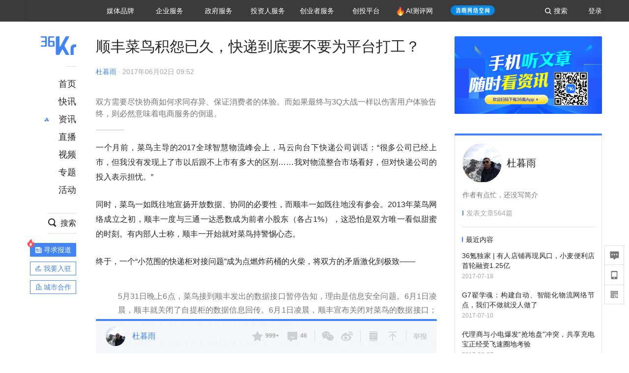

--- FILE ---
content_type: text/html; charset=utf-8
request_url: https://36kr.com/p/1721600376833
body_size: 27823
content:
<!doctype html>
<html data-path="/p/:id">
<head>
    <meta charset="UTF-8">
    <meta name="viewport"
          content="width=device-width, user-scalable=no, initial-scale=1.0, maximum-scale=1.0, minimum-scale=1.0, viewport-fit=cover">
    <meta http-equiv="X-UA-Compatible" content="ie=edge">
    <meta name="og:url" content="https://36kr.com/p/1721600376833"><meta name="og:type" content="article"><meta property="article:published_time" content="2026-01-27T09:25:50+08:00"><meta data-react-helmet="true" name="baidu-site-verification" content="ET7tYDCqIv"/><meta data-react-helmet="true" name="shenma-site-verification" content="8d43b014716644e38cc8fff2051c47a0_1623316092"/><meta data-react-helmet="true" name="360-site-verification" content="b14201a8708468357bd6fab4ad556b78"/><meta data-react-helmet="true" name="sogou_site_verification" content="5ZZdpkOf3U"/><meta data-react-helmet="true" name="renderer" content="webkit"/><meta data-react-helmet="true" name="apple-mobile-web-app-title" content="Title"/><meta data-react-helmet="true" name="apple-mobile-web-app-capable" content="yes"/><meta data-react-helmet="true" name="apple-mobile-web-app-status-bar-style" content="black"/><meta data-react-helmet="true" name="HandheldFriendly" content="True"/><meta data-react-helmet="true" name="MobileOptimized" content="320"/><meta data-react-helmet="true" name="applicable-device" content="pc"/><meta data-react-helmet="true" name="format-detection" content="telephone=no"/><meta data-react-helmet="true" property="og:description" content="双方需要尽快协商如何求同存异、保证消费者的体验。而如果最终与3Q大战一样以伤害用户体验告终，则必然意味着电商服务的倒退。"/><meta data-react-helmet="true" property="og:image" content="https://img.36krcdn.com/20200409/v2_dc6b48b8415c45a0a239f13f98ee9319_img_000"/><meta data-react-helmet="true" property="og:title" content="顺丰菜鸟积怨已久，快递到底要不要为平台打工？-36氪"/><meta data-react-helmet="true" name="description" content="双方需要尽快协商如何求同存异、保证消费者的体验。而如果最终与3Q大战一样以伤害用户体验告终，则必然意味着电商服务的倒退。"/><meta data-react-helmet="true" name="keywords" content="资讯,股票,创业,投资,资本市场,汽车,教育,职业,房产,36氪首发,游戏,上市,新商业,新经济,网红经济,黑科技,最前沿,最前线,无人驾驶,自动驾驶,物联网,车联网,互联网,科技"/>
    <title data-react-helmet="true">顺丰菜鸟积怨已久，快递到底要不要为平台打工？-36氪</title>
    <link href="//staticx.36krcdn.com/36kr-web/static/app.6de6ab57.css" rel="stylesheet" />
    <link rel="stylesheet" type="text/css" href="//staticx.36krcdn.com/36kr-web/static/article.3d2d170d.css">
    
    <link data-react-helmet="true" href="/favicon.ico" rel="shortcut icon" type="image/vnd.microsoft.icon"/><link data-react-helmet="true" rel="dns-prefetch" href="//sta.36krcdn.com"/><link data-react-helmet="true" rel="dns-prefetch" href="//pic.36krcdn.com"/><link data-react-helmet="true" rel="dns-prefetch" href="//static.36krcdn.com"/><link data-react-helmet="true" rel="dns-prefetch" href="//img.36krcdn.com"/><link data-react-helmet="true" rel="dns-prefetch" href="//file.36krcdn.com"/><link data-react-helmet="true" rel="alternate" media="only screen and(max-width: 640px)" href="https://m.36kr.com/p/1721600376833"/><link data-react-helmet="true" rel="canonical" href="https://36kr.com/p/1721600376833"/><script data-react-helmet="true" >
      window.WEIXINSHARE = {
        shareTitle: "36氪_让一部分人先看到未来",
        shareImg: "https://img.36krcdn.com/20191024/v2_1571894049839_img_jpg",
        imgUrl: "https://img.36krcdn.com/20191024/v2_1571894049839_img_jpg",
        shareDesc: "36氪为您提供创业资讯、科技新闻、投融资对接、股权投资、极速融资等创业服务，致力成为创业者可以依赖的创业服务平台，为创业者提供最好的产品和服务。"
      }
    </script><script data-react-helmet="true" >
      // sem 统计代码
      var _hmt= _hmt||[];
      (function(){
        var hm = document.createElement("script");
        hm.src = "https://hm.baidu.com/hm.js?1684191ccae0314c6254306a8333d090";
        var s = document.getElementsByTagName("script")[0];
        s.parentNode.insertBefore(hm,s);
      })();
    </script><script data-react-helmet="true" >
      //百度统计代码
      var _hmt = _hmt || [];
      (function () {
          var hm = document.createElement('script');
          hm.src = "https://hm.baidu.com/hm.js?713123c60a0e86982326bae1a51083e1";
          var s = document.getElementsByTagName('script')[0];
          s.parentNode.insertBefore(hm, s);
      })();
    </script><script data-react-helmet="true" >
        // 给百度seo主动推送,  文明确认
        (function () {
          var bp = document.createElement('script');
          var curProtocol = window.location.protocol.split(':')[0];
          if (curProtocol === 'https') {
            bp.src = 'https://zz.bdstatic.com/linksubmit/push.js';
          }
          else {
            bp.src = 'http://push.zhanzhang.baidu.com/push.js';
          }
          var s = document.getElementsByTagName("script")[0];
          s.parentNode.insertBefore(bp, s);
        })();
      </script><script data-react-helmet="true" >
        // 神策统计代码
        (function(para) {
          var p = para.sdk_url, n = para.name, w = window, d = document, s = 'script',x = null,y = null;
          w['sensorsDataAnalytic201505'] = n;
          w[n] = w[n] || function(a) {return function() {(w[n]._q = w[n]._q || []).push([a, arguments]);}};
          var ifs = ['track','quick','register','registerPage','registerOnce','trackSignup', 'trackAbtest', 'setProfile','setOnceProfile','appendProfile', 'incrementProfile', 'deleteProfile', 'unsetProfile', 'identify','login','logout','trackLink','clearAllRegister','getAppStatus'];
          for (var i = 0; i < ifs.length; i++) {
            w[n][ifs[i]] = w[n].call(null, ifs[i]);
          }
          if (!w[n]._t) {
            x = d.createElement(s), y = d.getElementsByTagName(s)[0];
            x.async = 1;
            x.src = p;
            x.setAttribute('charset','UTF-8');
            y.parentNode.insertBefore(x, y);
            w[n].para = para;
          }
        })({
          sdk_url: 'https://static.sensorsdata.cn/sdk/1.12.5/sensorsdata.min.js',
          heatmap_url: 'https://static.sensorsdata.cn/sdk/1.12.5/heatmap.min.js',
          name: 'sa',
          web_url: 'https://data.corp.36kr.com/',
          server_url: "https://36kr.com/global/sensors/sa/sa",
          heatmap:{
            //default 表示开启，自动采集 $WebClick 事件，可以设置 'not_collect' 表示关闭。
            clickmap:'default',
            //default 表示开启，自动采集 $WebStay 事件，可以设置 'not_collect' 表示关闭。
            scroll_notice_map:'default'
          },
          source_type: {
            search: ['//baidu.com', 'cn.bing.com', '//sm.cn', 'quark.sm.cn'],
            social: ['.facebook.com'],
          },
          show_log: false,
        });
        (function(){
          const cookies = {};
          document.cookie.split('; ').forEach((c) => {
            const key = c.split('=')[0];
            const value = c.split('=')[1];
            cookies[key] = value;
          });
          const userid = cookies["userId"];
          const cid = cookies["kr_stat_uuid"];
          if (userid) {
            sa.login(userid);
          } else {
            sa.login(cid);
          }

          sa.quick('autoTrack');
        })();
      </script><script data-react-helmet="true" >
      window.WEIXINSHARE = {
        shareTitle: "顺丰菜鸟积怨已久，快递到底要不要为平台打工？-36氪",
        shareImg: "https://img.36krcdn.com/20200409/v2_dc6b48b8415c45a0a239f13f98ee9319_img_000",
        imgUrl: "https://img.36krcdn.com/20200409/v2_dc6b48b8415c45a0a239f13f98ee9319_img_000",
        shareDesc: "双方需要尽快协商如何求同存异、保证消费者的体验。而如果最终与3Q大战一样以伤害用户体验告终，则必然意味着电商服务的倒退。"
      }
    </script><script data-react-helmet="true" >
      (function () {
        var bp = document.createElement('script');
        var curProtocol = window.location.protocol.split(':')[0];
        if (curProtocol === 'https') {
          bp.src = 'https://zz.bdstatic.com/linksubmit/push.js';
        }
        else {
          bp.src = 'http://push.zhanzhang.baidu.com/push.js';
        }
        var s = document.getElementsByTagName("script")[0];
        s.parentNode.insertBefore(bp, s);
      })();
      </script><script data-react-helmet="true" >
        window.onload = function () {
          if (window.appletSa || sessionStorage.getItem('appletSa')) {
            sessionStorage.setItem('appletSa', window.appletSa || sessionStorage.getItem('appletSa'))
            sa.track('MediaPageVIew', {media_event_value: window.appletSa})
          }
        }
      </script><script>var __assign = (this && this.__assign) || function () {
    __assign = Object.assign || function(t) {
        for (var s, i = 1, n = arguments.length; i < n; i++) {
            s = arguments[i];
            for (var p in s) if (Object.prototype.hasOwnProperty.call(s, p))
                t[p] = s[p];
        }
        return t;
    };
    return __assign.apply(this, arguments);
};
// 埋点需求详情 https://shimo.im/sheets/aJg66OpLVX0PGC28/
/*****工具方法*****/
function isNumber(path) {
    return !isNaN(Number(path));
}
function isObj(key) {
    return typeof key === 'object';
}
/**
 * 判断obj中是否有key这个属性
 * @param obj {object}
 * @param key {string}
 */
function objHasKey(obj, key) {
    return obj.hasOwnProperty(key);
}
/**
 * @param {{
  *  control: Boolean,
  *  key: string,
  *  value: string,
  *  data?: obj,
  *  elseValue?: string
  * }} option
  *
  * 参数说明：
  * control 判断条件
  * data 最终返回的对象
  * key 添加到data中的属性
  * value 要添加的值
  * elseValue 如果control不成立，添加到data的值 传入此参数则添加，不传则不会添加
  */
function setProperty(option) {
    var _a = option.data, data = _a === void 0 ? {} : _a, key = option.key, value = option.value, control = option.control, elseValue = option.elseValue;
    if (control) {
        data[key] = value;
    }
    else if (elseValue) {
        data[key] = elseValue;
    }
    return data;
}
function getClass(attributes) {
    var classObj = attributes.class || {};
    return classObj.value || "";
}
var Platform;
(function (Platform) {
    Platform["H5"] = "H5";
    Platform["WEB"] = "web";
})(Platform || (Platform = {}));
;
function judgePlatform(userAgent) {
    if (!userAgent && typeof window !== 'undefined') {
        userAgent = navigator.userAgent;
    }
    if (!userAgent)
        return Platform.WEB;
    if (userAgent.match(/iPad|iPhone/i)) {
        return Platform.H5;
    }
    else if (userAgent.match(/Android/i)) {
        return Platform.H5;
    }
    return Platform.WEB;
}
/*****工具方法end*****/
/**
 * 统计点击跳转外链的数据
 * 包括media_content_id、media_event_value、source_id、media_source
 * @param {String} hrefValue
 */
function externalLink(hrefValue) {
    var data = {};
    var externalLinkList = [
        { pathKey: '/', mediaSourceValue: 'page_home' },
        { pathKey: 'p', mediaSourceValue: 'article' },
        { pathKey: 'newsflashes', mediaSourceValue: 'newsflash', subPathNotNumMediaSourceValue: 'page_newsflashes' },
        { pathKey: 'topics', mediaSourceValue: 'topics' },
    ];
    var pathInfo = new PathInfo(window.location.pathname);
    // 记录外链url
    data.media_content_id = hrefValue;
    // 详情页中（当前地址包含ID），含有外链，发送source_id
    Object.assign(data, setProperty({
        control: isNumber(pathInfo.sub),
        key: 'source_id',
        value: pathInfo.sub,
    }));
    // 地方站 外链记录media_event_value
    if (pathInfo.root === 'local') {
        data.media_event_value = 'local_' + pathInfo.sub;
    }
    return Object.assign(data, genMediaSource(externalLinkList, isNumber(pathInfo.sub)));
}
/**
 * 统计点击跳转www.36kr.com内链的数据
 * 根据主站路由规则,分析点击的地址
 * 收集source_id、media_source、media_event_value、media_content_type、media_content_id
 * @param {String} hrefValue
 * @param {String} className 点击的a标签所带class
 */
function internalLink(hrefValue, className) {
    var pageInfo = new PageInfo(hrefValue);
    var data = {};
    /* 聚合页跳转id */
    Object.assign(data, setProperty({
        control: pageInfo.currentPath.sub && isNumber(pageInfo.currentPath.sub) && pageInfo.destPath.sub && isNumber(pageInfo.destPath.sub),
        key: 'source_id',
        value: pageInfo.currentPath.sub,
    }));
    /* 搜索结果、资讯、地方 */
    Object.assign(data, genMediaEventValue(hrefValue));
    // 文章详情含有跳转链接
    Object.assign(data, setProperty({
        control: pageInfo.currentPath.root === 'p' && isNumber(pageInfo.currentPath.sub) && isNumber(pageInfo.destPath.sub),
        key: 'media_source',
        value: 'article',
    }));
    /* 不同页面，进入详情页 */
    Object.assign(data, intoDetailPage(pageInfo.destPath.sub));
    /* 添加media_conten_type 针对相应页面添加属性 */
    Object.assign(data, genContentTypeAndId(hrefValue, className));
    return data;
}
/**
 * 获取media_event_value统一方法
 * 点击搜索结果list和地方站list跳转到详情页
 * @param currentPath
 * @param subHref
 */
function genMediaEventValue(hrefValue) {
    var data = {};
    var key = 'media_event_value';
    var pageInfo = new PageInfo(hrefValue);
    var genMediaEventValueList = [
        { pathKey: 'search', subPathList: [
                { key: 'articles', value: 'search_articles' },
                { key: 'newsflashes', value: 'search_flashnews' },
                { key: 'video', value: 'search_videos' },
                { key: 'monographic', value: 'search_topics' },
                { key: 'user', value: 'search_writer' },
            ] },
        { pathKey: 'information', subPathList: [
                'web_news', 'contact', 'enterpriseservice', 'happy_life', 'travel',
                'real_estate', 'web_recommend', 'technology', { key: 'zhichang', value: 'web_zhichang' }, 'innovate',
            ] },
        { pathKey: 'local' }
    ];
    for (var _i = 0, genMediaEventValueList_1 = genMediaEventValueList; _i < genMediaEventValueList_1.length; _i++) {
        var pathItem = genMediaEventValueList_1[_i];
        if (pageInfo.currentPath.root === pathItem.pathKey) {
            if (pageInfo.currentPath.root === 'local') {
                // 城市
                data.media_event_value = 'local_' + pageInfo.currentPath.sub;
            }
            else {
                for (var _a = 0, _b = pathItem.subPathList; _a < _b.length; _a++) {
                    var subPathItem = _b[_a];
                    var value = isObj(subPathItem) ? subPathItem.value : subPathItem;
                    var subPathKey = isObj(subPathItem) ? subPathItem.key : subPathItem;
                    if (pageInfo.currentPath.sub === subPathKey) {
                        Object.assign(data, setProperty({
                            control: isNumber(pageInfo.destPath.sub),
                            key: key,
                            value: value,
                        }));
                    }
                }
            }
        }
    }
    return data;
}
/**
 * 不同页面点击详情链接跳转到详情页，添加media_source
 * @param subHref
 */
function intoDetailPage(subHref) {
    var pathInfo = new PathInfo(window.location.pathname);
    var intoDetailPageList = [
        { pathKey: '/', mediaSourceValue: 'page_home' },
        { pathKey: '/video', mediaSourceValue: 'page_video' },
        { pathKey: '/topics', mediaSourceValue: 'page_topics' },
        { pathKey: 'newsflashes', control: isNumber(pathInfo.sub), mediaSourceValue: 'newsflash', subPathNotNumMediaSourceValue: 'page_newsflashes' },
        { pathKey: 'information', mediaSourceValue: 'page_information' },
        { pathKey: 'search', mediaSourceValue: 'page_search' },
        { pathKey: 'Calendar', mediaSourceValue: 'calendar' },
        { pathKey: 'user', mediaSourceValue: 'user' },
        { pathKey: 'motif', mediaSourceValue: 'motif' },
        { pathKey: 'topics', mediaSourceValue: 'topics' },
        { pathKey: 'video', mediaSourceValue: 'video' },
        { pathKey: 'audio', mediaSourceValue: 'audio' },
    ];
    return genMediaSource(intoDetailPageList, isNumber(subHref));
}
/**
 * 获取media_source统一方法
 * 记录从何处跳转到的详情页
 * @param pathList
 * @param control
 */
function genMediaSource(pathList, control) {
    var pathInfo = new PathInfo(window.location.pathname);
    var key = 'media_source';
    var data = {};
    for (var _i = 0, pathList_1 = pathList; _i < pathList_1.length; _i++) {
        var pathItem = pathList_1[_i];
        if (pathInfo.path === pathItem.pathKey) {
            data.media_source = pathItem.mediaSourceValue;
        }
        else if (pathInfo.root === pathItem.pathKey && pathInfo.sub) {
            Object.assign(data, setProperty({
                control: objHasKey(pathItem, 'control') ? pathItem.control : control,
                key: key,
                value: pathItem.mediaSourceValue,
                elseValue: pathItem.subPathNotNumMediaSourceValue || null,
            }));
        }
    }
    return data;
}
/**
 * 记录跳转到的具体内容类型和具体内容id
 * @param hrefValue
 * @param className
 */
function genContentTypeAndId(hrefValue, className) {
    // 设置media_content_type和media_content_id
    var pageInfo = new PageInfo(hrefValue);
    var genContentTypeAndIdList = [
        {
            key: 'p',
            setData: {
                media_content_type: 'article',
                media_content_id: pageInfo.destPath.sub,
            }
        },
        {
            key: 'newsflashes',
            setData: {
                media_content_type: 'flashnews',
                media_content_id: pageInfo.destPath.sub,
            }
        },
        {
            key: 'video',
            setData: {
                media_content_type: 'video',
                media_content_id: pageInfo.destPath.sub,
            }
        },
        {
            key: 'v-video',
            setData: {
                media_content_type: 'video_portrait',
                media_content_id: pageInfo.destPath.sub,
            }
        },
        {
            key: 'topics',
            setData: {
                media_content_type: 'topic',
                media_content_id: pageInfo.destPath.sub,
            }
        },
        {
            key: 'motif',
            setData: {
                media_content_type: (function () {
                    // TODO 这里声明了一个自执行函数，判断是否为商业主题后，给media_conten_type不同的值，可否优化?
                    var isMotifList = pageInfo.currentPath.root === 'motif-catalog' && pageInfo.currentPath.sub === 'recomend';
                    var isHomeEntry = className.includes('businessMotifHome-main-item-top-a');
                    var isBusinessMotif = isMotifList || isHomeEntry;
                    return isBusinessMotif ? 'business_motif' : 'motif';
                })(),
                media_content_id: pageInfo.destPath.sub,
            }
        },
        {
            key: 'user',
            setData: {
                media_content_type: 'user',
                media_content_id: pageInfo.destPath.sub,
            }
        },
        {
            key: 'column',
            setData: {
                media_content_type: 'audio',
                media_content_id: pageInfo.destPath.sub,
            }
        },
    ];
    var data = {};
    if (!isNumber(pageInfo.destPath.sub))
        return data;
    for (var _i = 0, genContentTypeAndIdList_1 = genContentTypeAndIdList; _i < genContentTypeAndIdList_1.length; _i++) {
        var hrefItem = genContentTypeAndIdList_1[_i];
        if (pageInfo.destPath.root === hrefItem.key) {
            data = hrefItem.setData;
        }
    }
    return data;
}
/**
 * 根据高阶组件中，向a标签插入的属性
 * 收集对应的广告信息 和 从哪个具体推荐位跳转到的详情页
 * 对应的广告信息有
 * @param elementTarget 点击的a标签
 */
function genPropertyAccordingToAttribute(elementTarget) {
    // 推荐位跳转到详情页
    var operation_list = elementTarget.getAttribute('sensors_operation_list');
    // 运营位上具体第几帧、第几位、日签的日期
    var index_num = elementTarget.getAttribute('sensors_index_num');
    // 广告事件： 1、曝光  2、点击
    var operate_type = elementTarget.getAttribute('sensors_operate_type');
    // 具体广告位置id
    var position_id = elementTarget.getAttribute('sensors_position_id');
    // 具体广告的plan_id
    var plan_id = elementTarget.getAttribute('sensors_media_content_id');
    var genPropertyAccordingToAttributeList = [
        {
            control: operation_list === 'page_flow' && window.location.pathname === '/',
            key: 'operation_list',
            value: 'latest_articles',
            elseValue: 'page_flow'
        },
        {
            control: operation_list === 'banner',
            key: 'operation_list',
            value: 'banner'
        },
        {
            control: operation_list === 'banner_right',
            key: 'operation_list',
            value: 'banner_right'
        },
        {
            control: operation_list === 'author_latest_article',
            key: 'operation_list',
            value: 'author_latest_article'
        },
        {
            control: operation_list === 'specialtopic_recommend',
            key: 'operation_list',
            value: 'specialtopic_recommend'
        },
        {
            control: operation_list === 'video_recommend',
            key: 'operation_list',
            value: 'video_recommend'
        },
        {
            control: operation_list === 'dailyword',
            key: 'operation_list',
            value: 'dailyword'
        },
        {
            control: operation_list === 'latest_newsflash',
            key: 'operation_list',
            value: 'latest_newsflash'
        },
        {
            control: operation_list === 'business_motif',
            key: 'operation_list',
            value: 'business_motif'
        },
        {
            control: operation_list === 'hotlist',
            key: 'operation_list',
            value: 'hotlist'
        },
        {
            control: operation_list === 'latest_videos',
            key: 'operation_list',
            value: 'latest_videos'
        },
        {
            control: operation_list === 'recommend_motif',
            key: 'operation_list',
            value: 'recommend_motif'
        },
        {
            control: operation_list === 'hot_author',
            key: 'operation_list',
            value: 'hot_author'
        },
        {
            control: operation_list === 'next_card',
            key: 'operation_list',
            value: 'next_card'
        },
        {
            control: index_num,
            key: 'media_index_number',
            value: index_num
        },
        {
            control: operate_type,
            key: 'operate_type',
            value: operate_type
        },
        {
            control: position_id,
            key: 'position_id',
            value: position_id
        },
        {
            control: plan_id,
            key: 'media_content_id',
            value: plan_id
        },
        {
            control: operate_type || position_id,
            key: 'media_content_type',
            value: 'ad'
        },
        {
            control: position_id === '827' || operation_list === 'home_top',
            key: 'operation_list',
            value: 'home_top'
        },
        {
            control: position_id === '817',
            key: 'operation_list',
            value: 'article_bottom'
        },
        {
            control: position_id === '835',
            key: 'operation_list',
            value: 'comment_bottom'
        },
    ];
    var data = {};
    for (var _i = 0, genPropertyAccordingToAttributeList_1 = genPropertyAccordingToAttributeList; _i < genPropertyAccordingToAttributeList_1.length; _i++) {
        var infoItem = genPropertyAccordingToAttributeList_1[_i];
        Object.assign(data, setProperty(infoItem));
    }
    return data;
}
// 暴露给神策api的方法，此方法返回的object，神策会统一收集上报
function manualMain(elementTarget) {
    if (elementTarget.tagName.toLowerCase() !== 'a')
        throw Error('目前只收集点击a标签所跳转的信息');
    // TODO: 需要区分H5还是web
    var data = {
        platform: judgePlatform(window &&
            window.initialState &&
            window.initialState.navigator &&
            window.initialState.navigator.userAgent)
    };
    var attributes = elementTarget.attributes;
    var hrefObj = attributes.href || {};
    var className = getClass(attributes);
    var hrefValue = hrefObj.value || "";
    if ((/(http|ftp|https):\/\//.test(hrefValue) && !hrefValue.includes('36kr.com')) ||
        (/(http|ftp|https):\/\//.test(hrefValue) && hrefValue.includes('36kr.com/api/ad/'))) {
        Object.assign(data, externalLink(hrefValue));
    }
    else {
        var internalLinkHrefValue = hrefValue;
        if (hrefValue.includes('36kr.com'))
            internalLinkHrefValue = hrefValue.split('36kr.com')[1];
        Object.assign(data, internalLink(internalLinkHrefValue, className));
    }
    // 通过标签属性，添加相关信息
    Object.assign(data, genPropertyAccordingToAttribute(elementTarget));
    return data;
}
/**
 * 根据传入的地址生成路径信息
 */
var PathInfo = /** @class */ (function () {
    function PathInfo(path) {
        this.path = path;
        var pathArr = path.split('/').filter(function (x) { return x !== ""; });
        this.root = pathArr[0];
        this.sub = pathArr[1];
    }
    return PathInfo;
}());
// 分析当前地址和传入的地址，生成当前页面的地址信息，方便业务中的数据分析
var PageInfo = /** @class */ (function () {
    function PageInfo(href) {
        this.destPath = __assign({}, new PathInfo(href), new SourcePath(href));
        this.currentPath = __assign({}, new PathInfo(window.location.pathname), new SourcePath(window.location.pathname));
    }
    return PageInfo;
}());
var SourcePath = /** @class */ (function () {
    function SourcePath(href) {
        this.group = SourcePath.groupFn(href);
    }
    SourcePath.groupFn = function (href) {
        var pathInfo = new PathInfo(href);
        if (pathInfo.sub && isNumber(pathInfo.sub)) {
            return 'content';
        }
        else {
            return 'default';
        }
    };
    return SourcePath;
}());
// 区分埋点的“关键事件”
function getCaseKey(data) {
    if (data.hasOwnProperty('operate_type') ||
        data.hasOwnProperty('position_id')) {
        return 'MediaWebAD';
    }
    else {
        return 'MediaWebRead';
    }
}
function coverTagAClickEvent() {
    // document.querySelectorAll('a').forEach(item => {
    document.getElementById('app').addEventListener('click', function (e) {
        // 兼容性处理
        var event = e || window.event;
        var eventPath = event.path || [];
        var target = eventPath.filter(function (x) {
            return x && x.nodeName && x.nodeName.toLocaleLowerCase() === 'a';
        });
        // 判断是否匹配目标元素
        if (target.length !== 0) {
            var elementTarget = target[target.length - 1];
            if (elementTarget.getAttribute('sensors_do_not_send_data'))
                return;
            var targetValue_1 = elementTarget.getAttribute('target');
            var targetHref = elementTarget.getAttribute('href');
            var url_1 = elementTarget.href;
            var data = manualMain(elementTarget);
            if (!targetHref)
                return;
            if (!targetValue_1)
                e.preventDefault();
            if (window.sa && window.sa.track) {
                window.sa.track(getCaseKey(data), data, function () {
                    if (!targetValue_1)
                        location.href = url_1;
                });
            }
            else {
                if (!targetValue_1)
                    location.href = url_1;
            }
        }
    });
    // });
}
// 手动埋点内容
window.onload = function () {
    setTimeout(function () {
        coverTagAClickEvent();
    }, 0);
};

//# sourceMappingURL=main.js.map
</script>
</head>
<body>
<div id="app"><div class="kr-article-box"><div class="box-kr-article-new-y"><div class="kr-layout"><div></div><div class="kr-layout-main clearfloat"><div class="kr-header " style="opacity:1;transform:translateY(-0px)"><div class="kr-header-main "><div class="kr-header-content"><div class="user-login" style="display:none"><img alt="" class="user-pic"/><div class="pull-down"><a class="ellipsis-1 user-name" title="" href="/usercenter/basicinfo" target="_blank" rel="noopener noreferrer"></a><a class="ellipsis-1 " title="账号设置" href="/usercenter/account-password" target="_blank" rel="noopener noreferrer">账号设置</a><a class="ellipsis-1 " title="我的关注" href="/usercenter/follow" target="_blank" rel="noopener noreferrer">我的关注</a><a class="ellipsis-1 " title="我的收藏" href="/usercenter/favorite" target="_blank" rel="noopener noreferrer">我的收藏</a><a class="ellipsis-1 " title="申请的报道" href="/seek-report-new?tabKey=2" target="_blank" rel="noopener noreferrer">申请的报道</a><a class="ellipsis-1 " title="退出登录" target="_blank" rel="noopener noreferrer">退出登录</a></div></div><div class="user-login" style="display:inline-block"><div class="text">登录</div></div><div class="kr-header-search-entry clearfloat"><div class="search-button"><span class="search-icon"></span><span class="search-text weight-bold">搜索</span></div></div><div><ul class="business-nav"><li class="nav-wrapper nav-wrapper-two-col"><div class="sub-nav-wrapper" style="transform:scaleY(0.11764705882352941);transition-duration:0.7083333333333334s"><div class="sub-nav-item"><a class="sub-nav-name " href="https://img.36krcdn.com/hsossms/20230605/v2_384be8e4c1e942a28cf13a2e427fe211@18900718_oswg78404oswg320oswg320_img_png" target="_blank" rel="noopener noreferrer"><span>36氪Auto</span></a></div><div class="sub-nav-item"><a class="sub-nav-name " href="https://img.36krcdn.com/hsossms/20230605/v2_636063907bdc44389b46e7db9c761a38@18900718_oswg62424oswg320oswg320_img_png" target="_blank" rel="noopener noreferrer"><span>数字时氪</span></a></div><div class="sub-nav-item"><a class="sub-nav-name " href="https://img.36krcdn.com/hsossms/20230210/v2_38d1cdabc8404b00806de58cbedb3b7b_oswg27031oswg320oswg320_img_png" target="_blank" rel="noopener noreferrer"><span>未来消费</span></a></div><div class="sub-nav-item"><a class="sub-nav-name " href="https://img.36krcdn.com/hsossms/20230605/v2_da74c43ba887426f8fbccaede691b844@18900718_oswg76573oswg320oswg320_img_png" target="_blank" rel="noopener noreferrer"><span>智能涌现</span></a></div><div class="sub-nav-item"><a class="sub-nav-name " href="https://img.36krcdn.com/hsossms/20230209/v2_8c2233c88a854c6496ff4f7842a9f9dd_oswg17629oswg320oswg320_img_png" target="_blank" rel="noopener noreferrer"><span>未来城市</span></a></div><div class="sub-nav-item"><a class="sub-nav-name " href="https://img.36krcdn.com/hsossms/20230605/v2_632f36f1c5904a539a1e57efe4497e3a@18900718_oswg63630oswg320oswg320_img_png" target="_blank" rel="noopener noreferrer"><span>启动Power on</span></a></div><div class="sub-nav-item"><a class="sub-nav-name " href="http://letschuhai.com" target="_blank" rel="noopener noreferrer"><span>36氪出海</span></a></div><div class="sub-nav-item"><a class="sub-nav-name " href="https://img.36krcdn.com/hsossms/20230605/v2_89fa42090fae495ca5e45ba921ee42ff@18900718_oswg65306oswg320oswg320_img_png" target="_blank" rel="noopener noreferrer"><span>36氪研究院</span></a></div><div class="sub-nav-item"><a class="sub-nav-name " href="https://img.36krcdn.com/hsossms/20231204/v2_3b8447ffdda24a38a30fd839fd934baa@000000_oswg40121oswg430oswg430_img_jpeg" target="_blank" rel="noopener noreferrer"><span>潮生TIDE</span></a></div><div class="sub-nav-item"><a class="sub-nav-name " href="https://img.36krcdn.com/hsossms/20230605/v2_c4720503500642d294b5be04064ef870@18900718_oswg58529oswg320oswg320_img_png" target="_blank" rel="noopener noreferrer"><span>36氪企服点评</span></a></div><div class="sub-nav-item"><a class="sub-nav-name " href="https://img.36krcdn.com/hsossms/20230209/v2_d6d3f8b57fa04507915c48adf0f9620d_oswg16586oswg320oswg320_img_png" target="_blank" rel="noopener noreferrer"><span>36氪财经</span></a></div><div class="sub-nav-item"><a class="sub-nav-name " href="https://img.36krcdn.com/hsossms/20230605/v2_efc94b0cce7043dbac883c1dfe00c810@18900718_oswg57046oswg320oswg320_img_png" target="_blank" rel="noopener noreferrer"><span>职场bonus</span></a></div><div class="sub-nav-item"><a class="sub-nav-name " href="https://img.36krcdn.com/hsossms/20230209/v2_9eb02027be264174b61b9d49c391ca75_oswg15571oswg320oswg320_img_png" target="_blank" rel="noopener noreferrer"><span>36碳</span></a></div><div class="sub-nav-item"><a class="sub-nav-name " href="https://img.36krcdn.com/hsossms/20230605/v2_86f220b69e164751946d583b5472c857@18900718_oswg97988oswg320oswg320_img_png" target="_blank" rel="noopener noreferrer"><span>后浪研究所</span></a></div><div class="sub-nav-item"><a class="sub-nav-name " href="https://img.36krcdn.com/hsossms/20230209/v2_0c6a697748b54beea356d6e1f1fcec5f_oswg17066oswg320oswg320_img_png" target="_blank" rel="noopener noreferrer"><span>暗涌Waves</span></a></div><div class="sub-nav-item"><a class="sub-nav-name " href="https://img.36krcdn.com/hsossms/20230209/v2_2f845ed16244458d8887a5526c63c6d6_oswg17346oswg320oswg320_img_png" target="_blank" rel="noopener noreferrer"><span>硬氪</span></a></div><div class="sub-nav-item"><a class="sub-nav-name " href="https://img.36krcdn.com/hsossms/20251118/v2_d5e97c1ebb974011b0117c1338a9c747@000000_oswg146520oswg1280oswg1280_img_jpg" target="_blank" rel="noopener noreferrer"><span>氪睿研究院</span></a></div></div><div class="nav-label  "><span>媒体品牌</span></div></li><li class="nav-wrapper "><div class="sub-nav-wrapper" style="transform:scaleY(0.25);transition-duration:0.3333333333333333s"><div class="sub-nav-item"><a class="sub-nav-name " href="https://q.36kr.com" target="_blank" rel="noopener noreferrer"><span>企业号</span></a></div><div class="sub-nav-item"><a class="sub-nav-name " href="https://www.36dianping.com/" target="_blank" rel="noopener noreferrer"><span>企服点评</span></a></div><div class="sub-nav-item"><a class="sub-nav-name " href="https://36kr.com/academe" target="_blank" rel="noopener noreferrer"><span>36Kr研究院</span></a></div><div class="sub-nav-item"><a class="sub-nav-name " href="https://innovation.36kr.com" target="_blank" rel="noopener noreferrer"><span>36Kr创新咨询</span></a></div></div><div class="nav-label  "><span>企业服务</span></div></li><li class="nav-wrapper "><div class="sub-nav-wrapper" style="transform:scaleY(0.5);transition-duration:0.16666666666666666s"><div class="sub-nav-item"><a class="sub-nav-name " href="https://www.36kr.com/p/2492318105786505" target="_blank" rel="noopener noreferrer"><span>核心服务</span></a></div><div class="sub-nav-item"><a class="sub-nav-name " href="https://36kr.com/policy" target="_blank" rel="noopener noreferrer"><span>城市之窗</span></a></div></div><div class="nav-label  "><span>政府服务</span></div></li><li class="nav-wrapper "><div class="sub-nav-wrapper" style="transform:scaleY(0.16666666666666666);transition-duration:0.5s"><div class="sub-nav-item"><a class="sub-nav-name " href="https://topics.36kr.com/topic/1645523444931974" target="_blank" rel="noopener noreferrer"><span>创投发布</span></a></div><div class="sub-nav-item"><a class="sub-nav-name " href="https://36kr.com/LPlan" target="_blank" rel="noopener noreferrer"><span>LP源计划</span></a></div><div class="sub-nav-item"><a class="sub-nav-name " href="https://36kr.com/VClub" target="_blank" rel="noopener noreferrer"><span>VClub</span></a></div><div class="sub-nav-item"><a class="sub-nav-name " href="https://36kr.com/organization/" target="_blank" rel="noopener noreferrer"><span>VClub投资机构库</span></a></div><div class="sub-nav-item"><a class="sub-nav-name " href="https://36kr.com/topics/1620276089894403" target="_blank" rel="noopener noreferrer"><span>投资机构职位推介</span></a></div><div class="sub-nav-item"><a class="sub-nav-name " href="https://pitchhub.36kr.com/audit-investor" target="_blank" rel="noopener noreferrer"><span>投资人认证</span></a></div></div><div class="nav-label  "><span>投资人服务</span></div></li><li class="nav-wrapper "><div class="sub-nav-wrapper" style="transform:scaleY(0.25);transition-duration:0.3333333333333333s"><div class="sub-nav-item"><a class="sub-nav-name " href="https://36kr.com/seek-report-new" target="_blank" rel="noopener noreferrer"><span>寻求报道</span></a></div><div class="sub-nav-item"><a class="sub-nav-name " href="https://img.36krcdn.com/hsossms/20230209/v2_95565530d4d94dc4ad904f3131c7b690_oswg23055oswg320oswg320_img_png" target="_blank" rel="noopener noreferrer"><span>36氪Pro</span></a></div><div class="sub-nav-item"><a class="sub-nav-name " href="https://topics.36kr.com/topic/1961250130199045" target="_blank" rel="noopener noreferrer"><span>创投氪堂</span></a></div><div class="sub-nav-item"><a class="sub-nav-name " href="https://36kr.com/project-form/settled" target="_blank" rel="noopener noreferrer"><span>企业入驻</span></a></div></div><div class="nav-label  "><span>创业者服务</span></div></li><li class="nav-wrapper "><div class="sub-nav-wrapper" style="transform:scaleY(Infinity);transition-duration:0s"></div><div class="nav-label  "><span>创投平台</span></div></li><li class="nav-wrapper "><div class="sub-nav-wrapper" style="transform:scaleY(Infinity);transition-duration:0s"></div><div class="nav-label  isHot"><span>AI测评网</span></div></li></ul></div><div class="wise-entry-box"><div class="wise-entry-box-box"><a href="https://36kr.com/topics/799051634713857" class="wise-entry-one" target="_blank" rel="noopener noreferrer"> </a><a href="http://www.bjjubao.org.cn/node_1606.html" class="wise-entry-two" target="_blank" rel="noopener noreferrer"> </a><a href="ttps://36kr.com/topics/799051634713857" class="wise-entry-three" target="_blank" rel="noopener noreferrer"> </a></div></div></div></div></div><div class="main-left"><div class="kr-sider-wrapper fixed " style="transform:translate(0, -0px) translateZ(0);top:44px"><div class="kr-sider "><a href="/" class="go-home clearfloat"><div class="logo"></div></a><div class="kr-sider-shadow-wrapper clearfloat"><div class="line"></div><ul class="kr-channel-nav"><li class="channel-item"><div class="sub-title"><a class="name weight-bold " href="/" id="home">首页</a></div></li><li class="channel-item"><div class="sub-title"><a class="name weight-bold " href="/newsflashes/" id="newsflash">快讯</a></div></li><li class="channel-item"><div class="sub-title"><span class="open-icon close"></span><a class="name weight-bold " href="/information/web_news/" id="information">资讯</a></div><div class="sub-list "><ul class="sub-list-right"><li class="sub-item"><a href="/information/web_recommend/" class="">推荐</a></li><li class="sub-item"><a href="/information/ccs/" class="">财经</a></li><li class="sub-item"><a href="/information/AI/" class="">AI</a></li><li class="sub-item"><a href="/information/aireport/" class="">自助报道</a></li><li class="sub-item"><a class="">城市</a></li></ul><ul class="sub-list-left"><li class="sub-item"><a href="/information/web_news/latest/" class="">最新</a></li><li class="sub-item"><a href="/information/contact/" class="">创投</a></li><li class="sub-item"><a href="/information/travel/" class="">汽车</a></li><li class="sub-item"><a href="/information/technology/" class="">科技</a></li><li class="sub-item"><a href="/information/shuzihua/" class="">专精特新</a></li></ul></div></li><li class="channel-item"><div class="sub-title"><a class="name weight-bold " href="/live/channel" id="liveChannel">直播</a></div></li><li class="channel-item"><div class="sub-title"><a class="name weight-bold " href="/video/" id="video">视频</a></div></li><li class="channel-item"><div class="sub-title"><a class="name weight-bold " href="/topics/" id="special-topic">专题</a></div></li><li class="channel-item"><div class="sub-title"><a class="name weight-bold " href="/activity" id="activity">活动</a></div></li><div class="local-list" style="display:none"><span class="triangle"></span></div></ul><div class="kr-search-entry clearfloat"><div class="search-button"><span class="search-icon"></span><span class="search-text weight-bold">搜索</span></div></div><div class="seek-report-wrap"><span class="hot-icon"></span><a href="/seek-report-new?t=1769477150176" class="seek-report" target="_blank" rel="noopener noreferrer nofollow"><span class="seek-report-icon"></span><span class="seek-report-text">寻求报道</span></a></div><div><div class="i-want-contribution"><span class="i-want-contribution-icon"></span><span class="i-want-contribution-text">我要入驻</span></div></div><a href="/station-business" class="station-business" target="_blank" rel="noopener noreferrer nofollow"><span class="station-business-icon"></span><span class="station-business-text">城市合作</span></a></div></div></div></div><div class="main-right "><div class="kr-layout-content"><div class="kr-article"><div class="kr-article-inner"><div class="article-detail-wrapper-box"><div><div class="article-left-container"><div class="article-content"><div class="article-mian-content"><div class="article-wrapper common-width"><div class="common-width"><div><h1 class="article-title margin-bottom-20 common-width">顺丰菜鸟积怨已久，快递到底要不要为平台打工？</h1><div class="article-title-icon common-width margin-bottom-40"><a class="title-icon-item item-a" href="/user/238500" target="_blank" rel="nofollow noopener noreferrer">杜暮雨</a><span class="title-icon-item item-time"><i>·</i>2017年06月02日 17:52</span></div><div class="summary">双方需要尽快协商如何求同存异、保证消费者的体验。而如果最终与3Q大战一样以伤害用户体验告终，则必然意味着电商服务的倒退。</div></div></div><div class="common-width margin-bottom-20"><div class="common-width content articleDetailContent kr-rich-text-wrapper"><p>一个月前，菜鸟主导的2017全球智慧物流峰会上，马云向台下快递公司训话：“很多公司已经上市，但我没有发现上了市以后跟不上市有多大的区别……我对物流整合市场看好，但对快递公司的投入表示担忧。”</p> 
<p>同时，菜鸟一如既往地宣扬开放数据、协同的必要性，而顺丰一如既往地没有参会。2013年菜鸟网络成立之初，顺丰一度与三通一达悉数成为前者小股东（各占1%），这恐怕是双方唯一看似甜蜜的时刻。有内部人士称，顺丰一开始就对菜鸟持警惕心态。</p> 
<p>终于，一个“小范围的快递柜对接问题”成为点燃炸药桶的火柴，将双方的矛盾激化到极致——</p> 
<blockquote> 
 <p>5月31日晚上6点，菜鸟接到顺丰发出的数据接口暂停告知，理由是信息安全问题。6月1日凌晨，顺丰就关闭了自提柜的数据信息回传。6月1日凌晨，顺丰宣布关闭对菜鸟的数据接口；中午，顺丰又停止给所有淘宝平台上的包裹回传物流信息。</p> 
 <p>在此期间，菜鸟建议商家暂时改用其他快递公司发货，在商家后台剔除了顺丰选项、并封杀了第三方接口。</p> 
 <p>顺丰回应表示，事实是并非顺丰关闭数据接口，而是菜鸟在6月1日下线丰巢接口信息，实为封杀丰巢在先。本次菜鸟暂停丰巢数据接口，表明以信息安全为由，其实根本是一场有针对性封杀行动，除丰巢外，其他平台均未关闭数据接口；菜鸟之所以封杀顺丰，背后的原因是阿里方面一直希望顺丰从腾讯云切换至阿里云。</p> 
 <p>顺丰在回应中呼吁，“希望所有快递行业同仁警惕菜鸟无底线染指快递公司核心数据行为”。</p> 
</blockquote> 
<p>事实上，这本是顺丰持近40%股份的丰巢快递柜与菜鸟的纠纷，但已上升到了顺丰和菜鸟“决裂”的程度。截至目前，淘系电商卖家已经无法正常使用顺丰快递，如果私下选择顺丰，则会面临无法确认发货、收货的障碍，和延迟发货、货物损失、退货无从考证的风险。</p> 
<p>这是一个两败俱伤的争执，阿里失去了履约水平最高的物流服务商、商家只能退而求其次，而顺丰则舍弃了占业务量2成的淘系电商件（有可能不止于此，因为顺丰也会和天猫商家直接签署服务协议），这将涉及每日百万级的订单，最终消费者体验也会受到影响（尤其在3C、生鲜品类购物时）。</p> 
<p>争执的落点在信息安全与数据调用上，对此双方各执一词，顺丰称被要求提供非淘系数据，菜鸟则表示顺丰大量查询和使用丰巢当中非顺丰的数据。</p> 
<p>而从双方摆出势不两立的态势来看，这不仅是快递柜接口纠纷，应该说，这表面上是物流数据掌控之争，本质上则是快递公司与电商平台对物流链路主权之争，顺丰不想为菜鸟打工。</p> 
<h3 label="二级标题">菜鸟正改变快递商业模式</h3> 
<p>京东CEO刘强东在2016年的评价似乎讲到了症结所在，他说：“菜鸟物流就是在为几家物流公司上搭建系统，说得好听是提升这几家快递公司效率，说得难听点，这几家公司的大部分利润都是被菜鸟物流给吸走。”</p> 
<p>而之所以能吸走快递公司的利润，本质在于菜鸟将会改变快递公司的模式。中通便曾在其风险提示中提到，“和菜鸟的合作可能会使其提升成本、削弱与终端客户的连接，甚至打破以往的商业模式。”</p> 
<p>这涉及到菜鸟前几年最核心的产品——仓配和电子面单。</p> 
<p>菜鸟仓配网络伴随以天猫为主的淘系大商家而生，电商商家从分散到不断向品牌集中化发展，需要更强的时效服务表达，而分仓模式可以使商品离用户足够的近，以便快速送达。这改变了原有的电商物流层级：收件——快递分公司——RDC——快递分公司——用户，转而变成仓配一体化服务，弱化快递的揽件职能，使后者只能配送。此前大量加盟网点变成“派件网点”导致利润降低，产生于总部的纠纷，与此也有部分关联。</p> 
<p>此外，菜鸟网络在一些区域正更多地选择落地配而非快递公司进行配送，一位内部人士称“主要是因为落地配更听话”。</p> 
<p>菜鸟从出生便带着构建标准、一统天下的理想。而其4PL（第四方物流）的定位为自己限定了只做平台、不搞自营的底线，“将来上市一定要以互联网公司模型，而非物流”，一位内部人士告诉36氪。在地网（社会化仓配网络）的基础上，线上系统是其输出标准的重点。</p> 
<p>有趣的是，2017年5月29日上午，包括顺丰在内的15家邮政快递企业刚与菜鸟网络签署了战略合作协议，承诺进一步推动数据开放连接，与菜鸟将基于云计算服务，通过电子面单、云客服等产品上的合作来推动行业的信息化升级。</p> 
<p>合作内容中的云服务、电子面单则刚好是此次争端的重点。顺丰为何要反抗呢？</p> 
<p>电子面单菜鸟推出的第一个成功的“互联网产品”，统一了商家、物流企业的接口和标准，实时计算出每个包裹的路由，经过哪个分拨中心、站点、小件员，直接反映在三段码上，并实时监控到快递公司所有的分拨中心和站点。</p> 
<p>而菜鸟物流云则本质是先让快递公司上阿里云，并做系统拆分、改造（如将仓储、客服、COD系统拆开），及整体架构修改。韵达是快递公司中第一个上菜鸟物流云的，基于此，菜鸟可以基于日志进行全链路系统与业务监控，并输出其五级地址库。而其最终的目的是提供整体解决方案，经过博弈、动态规划、协调资源来达成供应链全盘统筹。</p> 
<p>这就像一个中枢，每个包裹从消费者下单开始就按照库存、地址来分配好路由。如同菜鸟网络总裁万霖所说：</p> 
<blockquote> 
 <p>做到24小时必达需要把库存提前放到离消费者近的地方去，核心是通过数据判断智能分仓，会有一整套供应链的算法帮助商家分析消费者的数据，做提前的预测，对于消费者的分布和库存做智能的匹配。<br></p> 
 <p>从最初单点发全国的模式演化到多地分仓的模式之后，整个网络的复杂程度是呈几何纬度上升。菜鸟通过全国最全的地址库，还有高德地图提供的数据算法和支持，可以帮助商家在复杂的网络当中做最好的路由选择。</p> 
</blockquote> 
<p>而实现这些的必要前提就是掌控数据，数据的核心则是标准，“当物流公司所有信息和作业（包括包装标准），配合干线和仓储资源的标准，再加上阿里对于商流的掌控，菜鸟理论上可以形成垄断，拥有绝对话语权”，业内人士称。</p> 
<p>“原本物流的主动权是供方的，现在已经完全转移到了需方，之后会转移到数据上，从人找货变成货找人，物流、分销、零售的角色会因数据而改变”，银泰集团CEO陈晓东曾对菜鸟的数据应用如此评价。</p> 
<p>因此，顺丰的担忧并无道理，如果菜鸟尽享平台不可替代性之美妙，而快递公司沦为听候指令的打工者，这是其不愿意看到的。</p> 
<h3 label="二级标题">快递到底要不要为平台打工？</h3> 
<p>2016年5月，顺丰曾推出一款数据增值服务“数据灯塔”。这款产品融合了顺丰内外部数据，通过智慧物流、智慧云仓，指导商家更好地分仓、备货、库存管理。可以看出，这与菜鸟的数据应用理念类似，顺丰不仅不甘于“被指挥”，甚至还想指挥别人。</p> 
<p>但不是谁都有顺丰的命。尽管菜鸟与快递公司一直有隐约的竞合关系，由于淘系订单普遍占其业务量的70%-80%左右，三通一达仍必须与菜鸟合作。顺丰则由于电商件只占2成而显得有恃无恐。</p> 
<p>就在昨天，已经有其他快递公司开始趁获取顺丰暂时丢掉的客户了，不过顺丰表示从容，“极端情况下，我们丢了2成订单仍可以活的很好，但淘宝没了顺丰就失去了最可靠的物流服务”，一位顺丰内部人士称。</p> 
<p>尽管国家邮政局表示对此事高度重视，“及时与当事双方高层进行沟通，强调要讲政治，顾大局，寻求解决问题的最大公约数，切实维护市场秩序和消费者合法权益，决不能因企业间的纠纷产生严重的社会影响和负面效应”，但截至目前，冲突并没有终止的迹象。</p> 
<p>从长期维持商业壁垒和利润水平的角度来看，顺丰的孤傲显得理所应当；而菜鸟的平台统筹模式也不失为提升物流效率的好办法。快递公司是否为平台打工本是自身决定，有关数据要不要共享的争议也仍将继续，但唯独明确的是，双方需要尽快协商如何求同存异、保证消费者的体验。而如果最终与3Q大战一样以伤害用户体验告终，则必然意味着电商服务的倒退。</p></div></div><div class="common-width"><div class="article-footer-txt"><p>本文由「<!-- -->杜暮雨<!-- -->」原创出品， 转载或内容合作请点击 <a class="" target="_blank" href="/p/5093872">转载说明</a> ；违规转载必究。</p><p><a class="seek-report-link-btn" target="_blank" href="/seek-report-new?t=1769477150176">寻求报道</a></p></div></div></div></div></div><div class="ad87-box"></div><div class="thumb-up-box"><div class="thumb-inner"><div class="thumb-wrapper"><div class="backgroundImg-box-wrapper"><div class="backgroundImg-box showNormal"><span class="kr-article-tranistion-thumb  normalColor">+1</span><div class="thumbNum normalColor">61</div></div></div><p class="txt">好文章，需要你的鼓励</p></div></div></div><div class="navbar-wrapper"><div class="navbar-inner-box"><div class="kr-card"><div class="top-line" style="height:4px"></div><div class="kr-card-content article-detail-navbar"><div class="wrapper" style="width:100%;height:70px"><div class="inner"><a class="author-avrtar" href="/user/238500" target="_blank" rel="noopener noreferrer"><div class="kr-avatar author-avatar-img" style="background-image:url(https://img.36krcdn.com/20200401/v2_db6275a4eb6747249b015cba88f40a58_img_000?x-oss-process=image/resize,w_300)"></div></a><a class="author-name" href="/user/238500" target="_blank" rel="noopener noreferrer">杜暮雨</a><div class="actions-Items"><div class="items-inner"><div class="item item1"><span class="item-collection-action item-common  "><b class="favorite-count item-count-common">999+</b><i class="collect-icon item-icon">收  藏</i><span class="count-animation-collect ">+1</span><span class=""></span></span><span class="item-tocomment-action item-common "><b class="comment-count item-count-common">46</b><i class="tocomment-icon item-icon">评  论</i></span></div><div class="item item2"><span class="item-share-weixin item-common"><span class="weixin-icon item-icon"><div class="kr-default-img-no-logo weixin-code"></div><i class="weixin-txt">打开微信“扫一扫”，打开网页后点击屏幕右上角分享按钮</i></span></span><a class="item-share-weibo item-common" href="https://service.weibo.com/share/share.php?appkey=595885820&amp;url=https://36kr.com/p/1721600376833&amp;title=顺丰菜鸟积怨已久，快递到底要不要为平台打工？" target="_blank" rel="noopener noreferrer nofollow"><i class="weibo-icon item-icon">微  博</i></a></div><div class="item item3"><span class="item-pure-action item-common"><i class="pure-icon item-icon">沉浸阅读</i></span><span class="item-backtop-action item-common"><i class="totop-icon item-icon">返回顶部</i></span></div><div class="item item4"><span class="item-report">举报</span></div></div></div></div></div></div></div></div></div><div class="monographic-box"><a class="item-wrapper" href="/topics/819216760833" target="_blank" rel="noopener noreferrer" style="background-image:url(https://img.36krcdn.com/20200410/v2_4be4cfb048fa4199ac77d6cb3b340235_img_000)"><div class="mask"></div><div class="item-inner"><span class="item-tip">相关专题</span><span class="item-title ellipsis-1">京东怼苏宁，物流行业格局要发生大变化吗？</span><p class="item-summary ellipsis-2">物流纷争再起。因关闭天天快递端口，京东苏宁公开互撕，京东将EMS、圆通、德邦、百世等公司排除在优先推荐名单之外。联想到6月时刘强东甚至曾说未来快递就京东和顺丰两家，这场口水仗也许预示行业格局将发生大变化。</p></div></a></div><div class="kr-article-commitbox-left-navbar-bottom"><div class="kr-plugin-comment " title="参与评论"><div class="comment-part"><div class="comment-part-title"><div class="kr-column-title"><span class="kr-column-title-icon"></span><span class="kr-column-title-text weight-bold">参与评论</span></div></div><div class="comment-input-content"><div class="comment-input-wrapper"><div class="comment-input-nologin">评论千万条，友善第一条</div></div><div class="comment-control"><div class="comment-control-nologin"><a class="login-link">登录</a>后参与讨论</div><span class="comment-control-submit"><span>提交评论</span></span><span class="length-tip">0/1000</span></div></div></div></div></div><div class="ad817-box"></div><div id="_popIn_recommend"></div></div><div class="article-right-container"><div class="app-track-card"><div class="qrcode-wrapper "><span class="qrcode-img"><span data-adaption="cover" style="display:block;height:100%;width:100%;background-position:center;background-repeat:no-repeat;background-size:cover;overflow:hidden;background-image:url(//staticx.36krcdn.com/36kr-web/static/new_qr_img.72d61993.png?x-oss-process=image/resize,p_5/blur,r_3,s_2)"><img id="h_586db3f4" data-server-render="true" style="height:100%;width:100%;object-fit:cover;transition:all .3s;opacity:0;display:block" src="//staticx.36krcdn.com/36kr-web/static/new_qr_img.72d61993.png?x-oss-process=image/resize,p_5/blur,r_3,s_2" alt=""/></span></span></div></div><div class="list-author-wrapper"><div class="kr-card"><div class="top-line" style="height:4px"></div><div class="kr-card-content "><div class="author-detail-info " style="padding-bottom:"><div class="author-detail-info-header clearfix"><a href="/user/238500" target="_blank" rel="noopener noreferrer"><div class="kr-avatar author-avatar" style="background-image:url(https://img.36krcdn.com/20200401/v2_db6275a4eb6747249b015cba88f40a58_img_000?x-oss-process=image/resize,w_300)"></div></a><div class="info-header-text"><div class="clearfix"><div><a class="author-name ellipsis-1 active" href="/user/238500" target="_blank" rel="noopener noreferrer">杜暮雨</a></div></div></div></div><p class="author-description">作者有点忙，还没写简介</p><div class="author-detail-info-footer"><div class="author-article-count"><i></i><span>发表文章<!-- -->564<!-- -->篇</span></div></div><div class="author-wrapper"><div class="inner-wrapper"><div class="section"><h3 class="section-h3">最近内容</h3><div class="author-itemslist"><div class="item-wrapper-box"><a target="_blank" rel="noopener noreferrer " class="item-title" href="/p/1721669648385" sensors_operation_list="author_latest_article">36氪独家 | 有人店铺再现风口，小麦便利店首轮融资1.25亿</a><div class="item-related-info"><span class="time item">2017-07-18</span></div></div></div><div class="author-itemslist"><div class="item-wrapper-box"><a target="_blank" rel="noopener noreferrer " class="item-title" href="/p/1721664929793" sensors_operation_list="author_latest_article">G7翟学魂：构建自动、智能化物流网络节点，我们不做就没人做了</a><div class="item-related-info"><span class="time item">2017-07-10</span></div></div></div><div class="author-itemslist"><div class="item-wrapper-box"><a target="_blank" rel="noopener noreferrer " class="item-title" href="/p/1721652248577" sensors_operation_list="author_latest_article">代理商与小电爆发“抢地盘”冲突，共享充电宝正经受飞速圈地考验</a><div class="item-related-info"><span class="time item">2017-06-27</span></div></div></div></div></div><div class="footer"><a class="footer-a" href="/user/238500" target="_blank" rel="noopener noreferrer " sensors_operation_list="author_latest_article"><span>阅读更多内容，狠戳这里</span></a></div></div></div></div></div></div><div class="article-803-ad-wrappper"></div><div class="article-814-ad-wrappper"></div><div><div class="article-OrganArticle-wrappper"></div><div class="article-Enterprise-wrappper"><div class="kr-article-enterprise-cards-wrapper"><div style="margin-bottom:40px"><div class="kr-card"><div class="top-line" style="height:4px"></div><div class="kr-card-content "><div class="kr-article-enterprise"><div class="line"></div><header><h2 class="title weight-bold">提及的项目</h2></header><a class="go-to-list" href="https://pitchhub.36kr.com/projects" target="_blank">查看项目库</a><div class="card-list"><div><a class="kr-article-enterprise-item" href="https://pitchhub.36kr.com/project/2022770478756866" target="_blank"><div class="kr-article-enterprise-item-img-box"><div class="kr-default-img-no-logo "></div></div><div class="kr-article-enterprise-item-title"><h3>菜鸟网络</h3><div></div></div></a></div></div></div></div></div></div></div></div></div><div class="kr-recom-enterprise-article"></div><div id="article-detail-right-qifu"></div><div id="article-detail-right-qifu-script"></div><div class="kr-article-follow"><div class="article-follow-content"><div class="next-card-wrapper-box"><div class="kr-card"><div class="top-line" style="height:4px"></div><div class="kr-card-content "><div class="next-cart-wrapper" style="padding:15px"><h3 class="header" style="font-size:16px;line-height:25px">下一篇</h3><div class="section"><div class="section-title section-item ellipsis-2" style="font-size:14px;line-height:25px"><a href="/p/1721602195457" target="_blank" rel="noopener noreferrer " class="section-title-a ellipsis-2" sensors_operation_list="next_card">36氪首发｜美团外卖“力挺”顺丰，将接入丰巢</a></div><p class="section-brief section-item ellipsis-2">美团外卖和阿里的关系，还真是一两句话说不清啊</p><p class="section-publice-at section-item">2017-06-02</p></div></div></div></div></div></div></div></div></div></div><div></div></div></div></div></div></div><div class="kr-footer "><div class="footer-content"><div class="footer-wrapper"><div class="about36kr-wrapper"><div class="title weight-bold">关于36氪</div><div class="list-wrapper"><li><a href="/station-business" rel="noopener noreferrer nofollow" target="_blank">城市合作</a></li><li><a href="/seek-report-new" rel="noopener noreferrer nofollow" target="_blank">寻求报道</a></li><li><a>我要入驻</a></li><li><a href="http://ir.36kr.com" rel="noopener noreferrer nofollow" target="_blank">投资者关系</a></li></div><div class="list-wrapper"><li><a rel="noopener noreferrer nofollow">商务合作</a></li><li><a href="/pages/about" target="_blank" rel="noopener noreferrer nofollow">关于我们</a></li><li><a>联系我们</a></li><li><a href="https://zhaopin.36kr.com" rel="noopener noreferrer nofollow" target="_blank">加入我们</a></li><li style="height:0;width:0;opacity:0;overflow:hidden"><a style="display:block;opacity:0" href="https://eu.36kr.com" target="_blank">36氪欧洲站</a><a style="display:block;opacity:0" href="https://eu.36kr.com/zh" target="_blank">36氪欧洲站</a><a style="display:block;opacity:0" href="https://eu.36kr.com/de" target="_blank">36氪欧洲站</a><a style="display:block;opacity:0" href="https://www.aicpb.com" target="_blank">Ai产品日报</a></li></div><div class="list-one-wrapper"><a href="/refute-rumor-notice" rel="noopener noreferrer nofollow" target="_blank">网络谣言信息举报入口</a></div></div><div class="hotRecommend-wrapper"><div class="title weight-bold">热门推荐</div><div class="list-wrapper"><li><a href="/hot-list/catalog" rel="noopener noreferrer" target="_blank">热门资讯</a></li><li><a href="/project" rel="noopener noreferrer" target="_blank">热门产品</a></li><li><a href="/tags" rel="noopener noreferrer" target="_blank">文章标签</a></li><li><a href="/nftags" rel="noopener noreferrer" target="_blank">快讯标签</a></li></div></div><div class="parters-wrapper"><div class="title weight-bold">合作伙伴</div><ul class="footer-partner"><li><a href="https://www.aliyun.com/" target="_blank" rel="noopener noreferrer nofollow"><img src="" alt="阿里云" data-src="//staticx.36krcdn.com/36kr-web/static/aly.e9118f2f.png"/></a></li><li><a href="https://www.volcengine.cn/" target="_blank" rel="noopener noreferrer nofollow"><img src="" alt="火山引擎" data-src="//staticx.36krcdn.com/36kr-web/static/bytey.7484dc04.png"/></a></li><li><a><img src="" alt="高德" data-src="//staticx.36krcdn.com/36kr-web/static/gaodi.9e9d6741.png"/></a></li><li><a href="https://www.getui.com/cn/index.html" target="_blank" rel="noopener noreferrer nofollow"><img src="" alt="个推" data-src="//staticx.36krcdn.com/36kr-web/static/getui.d2af25d2.png"/></a></li><li><a href="https://www.odaily.com" target="_blank" rel="noopener noreferrer nofollow"><img src="" alt="星球日报" data-src="//staticx.36krcdn.com/36kr-web/static/dailyPlanet.783b0e10.png"/></a></li><li><a href="https://www.jingdata.com" target="_blank" rel="noopener noreferrer nofollow"><img src="" alt="鲸准" data-src="//staticx.36krcdn.com/36kr-web/static/logo_jz@2x.525a51f1.png"/></a></li><li><a href="https://www.krspace.cn" target="_blank" rel="noopener noreferrer nofollow"><img src="" alt="氪空间" data-src="//staticx.36krcdn.com/36kr-web/static/logo_kkj@2x.47737e8d.png"/></a></li><li><a href="https://www.futunn.com/" target="_blank" rel="noopener noreferrer nofollow"><img src="" alt="富途牛牛" data-src="//staticx.36krcdn.com/36kr-web/static/ftnn.4f5db2d2.png"/></a></li><li><a href="https://www.36dianping.com/pk/" target="_blank" rel="noopener noreferrer"><img src="" alt="企服点评" data-src="//staticx.36krcdn.com/36kr-web/static/logo_qifudianping@2x.c5635d6a.png"/></a></li><li><a href="http://www.woshipm.com" target="_blank" rel="noopener noreferrer"><img src="" alt="人人都是产品经理" data-src="//staticx.36krcdn.com/36kr-web/static/renren@2x.f6ecd8fa.png"/></a></li><li><a href="https://www.36linkr.com" target="_blank" rel="noopener noreferrer"><img src="" alt="领氪" data-src="//staticx.36krcdn.com/36kr-web/static/lingke.34f56307.PNG"/></a></li></ul></div><div class="appDownload-wrapper"><div class="title weight-bold">36氪APP下载</div><img src="//staticx.36krcdn.com/36kr-web/static/code_production.72d61993.png" alt=""/><div class="info">iOS &amp; Android</div></div><div class="footerInfo-wrapper"><a href="https://36kr.com/" class="footer-logo"><img src="" alt="36氪" data-src="//staticx.36krcdn.com/36kr-web/static/logoWhite.2a5eceda.png"/></a><div class="footer-center"><div class="footer-center-top">本站由 <span><a href="https://www.aliyun.com/" target="_blank" rel="noopener noreferrer nofollow">阿里云 </a>提供计算与安全服务 违法和不良信息、未成年人保护举报电话：010-89650707 举报邮箱：jubao@36kr.com <a href="https://www.12377.cn" target="_blank" rel="noopener noreferrer nofollow" style="font-weight:normal">网上有害信息举报</a></span></div><div class="footer-center-bottom"><span class="license-wrapper"><div class="license-pic"></div><span class="text">© 2011~<!-- -->2026<!-- --> 北京多氪信息科技有限公司 |<!-- --> </span></span><a href="https://beian.miit.gov.cn/#/Integrated/index" target="_blank">京ICP备12031756号-6</a> <!-- -->|<!-- --> <a href="https://dxzhgl.miit.gov.cn/dxxzsp/xkz/xkzgl/resource/qiyesearch.jsp?num=%25E5%258C%2597%25E4%25BA%25AC%25E5%25A4%259A%25E6%25B0%25AA%25E4%25BF%25A1%25E6%2581%25AF%25E7%25A7%2591%25E6%258A%2580%25E6%259C%2589%25E9%2599%2590%25E5%2585%25AC%25E5%258F%25B8&amp;type=xuke" target="_blank">京ICP证150143号</a> <!-- -->|<!-- --> <a href="http://www.beian.gov.cn/portal/registerSystemInfo?recordcode=11010502057322" target="_blank" rel="noopener noreferrer nofollow"> <!-- -->京公网安备11010502057322号</a></div></div><div class="share"><a href="https://weibo.com/wow36kr" rel="noopener noreferrer nofollow" target="_blank"><span class="iconSinaWeibo"></span></a><a href="/rss-center" target="_blank" rel="noopener noreferrer"><span class="iconRss"></span></a></div></div></div></div></div><div class="assit-wrapper undefined"><a href="https://36kr.com/mform/1755983296602372" rel="noopener noreferrer nofollow" target="_blank" class="feedBack"><div class="feedBack-img"></div><div class="feedText">意见反馈</div></a><div class="phone"><div class="phone-img"></div><div class="phone-content"><img src="//staticx.36krcdn.com/36kr-web/static/code_production.72d61993.png" alt=""/><div class="content"><span>36氪APP</span><span>让一部分人先看到未来</span></div></div></div><div class="code"><div class="code-img"></div><div class="code-content"><div class="tabs"><div data-index="0" class="bg">36氪</div><div data-index="1">鲸准</div><div data-index="2">氪空间</div></div><div class="tab-content"><div style="display:block"><img src="//staticx.36krcdn.com/36kr-web/static/kr.ad0c1158.jpg" alt=""/><p>推送和解读前沿、有料的科技创投资讯</p></div><div style="display:none"><img src="//staticx.36krcdn.com/36kr-web/static/jingzhun.9a251862.jpg" alt=""/><p>一级市场金融信息和系统服务提供商</p></div><div style="display:none"><img src="//staticx.36krcdn.com/36kr-web/static/krSpace.7efbe7d3.jpg" alt=""/><p>聚焦全球优秀创业者，项目融资率接近97%，领跑行业</p></div></div></div></div><div class="top"><div class="top-img"></div></div></div></div></div><div class="pure-article-wrapper-box"><div class="article-pureReading-wrapper"><div class=" article-pureReading-inner"></div></div></div></div></div>
<script async>window.initialState={"navigator":{"userAgent":"Mozilla/5.0 (Macintosh; Intel Mac OS X 10_15_7) AppleWebKit/537.36 (KHTML, like Gecko) Chrome/131.0.0.0 Safari/537.36; ClaudeBot/1.0; +claudebot@anthropic.com)"},"theme":"default","isSpider":false,"articleDetail":{"isPureReading":false,"renderPureReading":false,"showPurereading":false,"scrollToCommentBox":false,"loginModalShow":false,"companyFormMsg":"","showtextFormTrue":false,"articleDetailData":{"code":0,"data":{"itemId":1721600376833,"widgetTitle":"顺丰菜鸟积怨已久，快递到底要不要为平台打工？","summary":"双方需要尽快协商如何求同存异、保证消费者的体验。而如果最终与3Q大战一样以伤害用户体验告终，则必然意味着电商服务的倒退。","author":"杜暮雨","authorId":238500,"authorFace":"https://img.36krcdn.com/20200401/v2_db6275a4eb6747249b015cba88f40a58_img_000?x-oss-process=image/resize,w_300","authorRoute":"detail_author?userId=238500","publishTime":1496397126000,"widgetContent":"<p>一个月前，菜鸟主导的2017全球智慧物流峰会上，马云向台下快递公司训话：“很多公司已经上市，但我没有发现上了市以后跟不上市有多大的区别……我对物流整合市场看好，但对快递公司的投入表示担忧。”</p> \n<p>同时，菜鸟一如既往地宣扬开放数据、协同的必要性，而顺丰一如既往地没有参会。2013年菜鸟网络成立之初，顺丰一度与三通一达悉数成为前者小股东（各占1%），这恐怕是双方唯一看似甜蜜的时刻。有内部人士称，顺丰一开始就对菜鸟持警惕心态。</p> \n<p>终于，一个“小范围的快递柜对接问题”成为点燃炸药桶的火柴，将双方的矛盾激化到极致——</p> \n<blockquote> \n <p>5月31日晚上6点，菜鸟接到顺丰发出的数据接口暂停告知，理由是信息安全问题。6月1日凌晨，顺丰就关闭了自提柜的数据信息回传。6月1日凌晨，顺丰宣布关闭对菜鸟的数据接口；中午，顺丰又停止给所有淘宝平台上的包裹回传物流信息。</p> \n <p>在此期间，菜鸟建议商家暂时改用其他快递公司发货，在商家后台剔除了顺丰选项、并封杀了第三方接口。</p> \n <p>顺丰回应表示，事实是并非顺丰关闭数据接口，而是菜鸟在6月1日下线丰巢接口信息，实为封杀丰巢在先。本次菜鸟暂停丰巢数据接口，表明以信息安全为由，其实根本是一场有针对性封杀行动，除丰巢外，其他平台均未关闭数据接口；菜鸟之所以封杀顺丰，背后的原因是阿里方面一直希望顺丰从腾讯云切换至阿里云。</p> \n <p>顺丰在回应中呼吁，“希望所有快递行业同仁警惕菜鸟无底线染指快递公司核心数据行为”。</p> \n</blockquote> \n<p>事实上，这本是顺丰持近40%股份的丰巢快递柜与菜鸟的纠纷，但已上升到了顺丰和菜鸟“决裂”的程度。截至目前，淘系电商卖家已经无法正常使用顺丰快递，如果私下选择顺丰，则会面临无法确认发货、收货的障碍，和延迟发货、货物损失、退货无从考证的风险。</p> \n<p>这是一个两败俱伤的争执，阿里失去了履约水平最高的物流服务商、商家只能退而求其次，而顺丰则舍弃了占业务量2成的淘系电商件（有可能不止于此，因为顺丰也会和天猫商家直接签署服务协议），这将涉及每日百万级的订单，最终消费者体验也会受到影响（尤其在3C、生鲜品类购物时）。</p> \n<p>争执的落点在信息安全与数据调用上，对此双方各执一词，顺丰称被要求提供非淘系数据，菜鸟则表示顺丰大量查询和使用丰巢当中非顺丰的数据。</p> \n<p>而从双方摆出势不两立的态势来看，这不仅是快递柜接口纠纷，应该说，这表面上是物流数据掌控之争，本质上则是快递公司与电商平台对物流链路主权之争，顺丰不想为菜鸟打工。</p> \n<h3 label=\"二级标题\">菜鸟正改变快递商业模式</h3> \n<p>京东CEO刘强东在2016年的评价似乎讲到了症结所在，他说：“菜鸟物流就是在为几家物流公司上搭建系统，说得好听是提升这几家快递公司效率，说得难听点，这几家公司的大部分利润都是被菜鸟物流给吸走。”</p> \n<p>而之所以能吸走快递公司的利润，本质在于菜鸟将会改变快递公司的模式。中通便曾在其风险提示中提到，“和菜鸟的合作可能会使其提升成本、削弱与终端客户的连接，甚至打破以往的商业模式。”</p> \n<p>这涉及到菜鸟前几年最核心的产品——仓配和电子面单。</p> \n<p>菜鸟仓配网络伴随以天猫为主的淘系大商家而生，电商商家从分散到不断向品牌集中化发展，需要更强的时效服务表达，而分仓模式可以使商品离用户足够的近，以便快速送达。这改变了原有的电商物流层级：收件——快递分公司——RDC——快递分公司——用户，转而变成仓配一体化服务，弱化快递的揽件职能，使后者只能配送。此前大量加盟网点变成“派件网点”导致利润降低，产生于总部的纠纷，与此也有部分关联。</p> \n<p>此外，菜鸟网络在一些区域正更多地选择落地配而非快递公司进行配送，一位内部人士称“主要是因为落地配更听话”。</p> \n<p>菜鸟从出生便带着构建标准、一统天下的理想。而其4PL（第四方物流）的定位为自己限定了只做平台、不搞自营的底线，“将来上市一定要以互联网公司模型，而非物流”，一位内部人士告诉36氪。在地网（社会化仓配网络）的基础上，线上系统是其输出标准的重点。</p> \n<p>有趣的是，2017年5月29日上午，包括顺丰在内的15家邮政快递企业刚与菜鸟网络签署了战略合作协议，承诺进一步推动数据开放连接，与菜鸟将基于云计算服务，通过电子面单、云客服等产品上的合作来推动行业的信息化升级。</p> \n<p>合作内容中的云服务、电子面单则刚好是此次争端的重点。顺丰为何要反抗呢？</p> \n<p>电子面单菜鸟推出的第一个成功的“互联网产品”，统一了商家、物流企业的接口和标准，实时计算出每个包裹的路由，经过哪个分拨中心、站点、小件员，直接反映在三段码上，并实时监控到快递公司所有的分拨中心和站点。</p> \n<p>而菜鸟物流云则本质是先让快递公司上阿里云，并做系统拆分、改造（如将仓储、客服、COD系统拆开），及整体架构修改。韵达是快递公司中第一个上菜鸟物流云的，基于此，菜鸟可以基于日志进行全链路系统与业务监控，并输出其五级地址库。而其最终的目的是提供整体解决方案，经过博弈、动态规划、协调资源来达成供应链全盘统筹。</p> \n<p>这就像一个中枢，每个包裹从消费者下单开始就按照库存、地址来分配好路由。如同菜鸟网络总裁万霖所说：</p> \n<blockquote> \n <p>做到24小时必达需要把库存提前放到离消费者近的地方去，核心是通过数据判断智能分仓，会有一整套供应链的算法帮助商家分析消费者的数据，做提前的预测，对于消费者的分布和库存做智能的匹配。<br></p> \n <p>从最初单点发全国的模式演化到多地分仓的模式之后，整个网络的复杂程度是呈几何纬度上升。菜鸟通过全国最全的地址库，还有高德地图提供的数据算法和支持，可以帮助商家在复杂的网络当中做最好的路由选择。</p> \n</blockquote> \n<p>而实现这些的必要前提就是掌控数据，数据的核心则是标准，“当物流公司所有信息和作业（包括包装标准），配合干线和仓储资源的标准，再加上阿里对于商流的掌控，菜鸟理论上可以形成垄断，拥有绝对话语权”，业内人士称。</p> \n<p>“原本物流的主动权是供方的，现在已经完全转移到了需方，之后会转移到数据上，从人找货变成货找人，物流、分销、零售的角色会因数据而改变”，银泰集团CEO陈晓东曾对菜鸟的数据应用如此评价。</p> \n<p>因此，顺丰的担忧并无道理，如果菜鸟尽享平台不可替代性之美妙，而快递公司沦为听候指令的打工者，这是其不愿意看到的。</p> \n<h3 label=\"二级标题\">快递到底要不要为平台打工？</h3> \n<p>2016年5月，顺丰曾推出一款数据增值服务“数据灯塔”。这款产品融合了顺丰内外部数据，通过智慧物流、智慧云仓，指导商家更好地分仓、备货、库存管理。可以看出，这与菜鸟的数据应用理念类似，顺丰不仅不甘于“被指挥”，甚至还想指挥别人。</p> \n<p>但不是谁都有顺丰的命。尽管菜鸟与快递公司一直有隐约的竞合关系，由于淘系订单普遍占其业务量的70%-80%左右，三通一达仍必须与菜鸟合作。顺丰则由于电商件只占2成而显得有恃无恐。</p> \n<p>就在昨天，已经有其他快递公司开始趁获取顺丰暂时丢掉的客户了，不过顺丰表示从容，“极端情况下，我们丢了2成订单仍可以活的很好，但淘宝没了顺丰就失去了最可靠的物流服务”，一位顺丰内部人士称。</p> \n<p>尽管国家邮政局表示对此事高度重视，“及时与当事双方高层进行沟通，强调要讲政治，顾大局，寻求解决问题的最大公约数，切实维护市场秩序和消费者合法权益，决不能因企业间的纠纷产生严重的社会影响和负面效应”，但截至目前，冲突并没有终止的迹象。</p> \n<p>从长期维持商业壁垒和利润水平的角度来看，顺丰的孤傲显得理所应当；而菜鸟的平台统筹模式也不失为提升物流效率的好办法。快递公司是否为平台打工本是自身决定，有关数据要不要共享的争议也仍将继续，但唯独明确的是，双方需要尽快协商如何求同存异、保证消费者的体验。而如果最终与3Q大战一样以伤害用户体验告终，则必然意味着电商服务的倒退。</p>","sourceType":"original","hasBanEclub":0,"popinImage":"https://img.36krcdn.com/20200409/v2_dc6b48b8415c45a0a239f13f98ee9319_img_000","userType":1,"companyCertifyNick":"杜暮雨官方企业号"}},"articleRecommendData":{"hasPraise":0,"hasCollect":0,"statPraise":61,"statComment":46,"statCollect":4244,"statArticle":564,"authorId":238500,"authorName":"杜暮雨","authorFace":"https://img.36krcdn.com/20200401/v2_db6275a4eb6747249b015cba88f40a58_img_000?x-oss-process=image/resize,w_300","authorSummary":"作者有点忙，还没写简介","authorRoute":"detail_author?userId=238500","topic":{"categoryTitle":"京东怼苏宁，物流行业格局要发生大变化吗？","categoryImage":"https://img.36krcdn.com/20200410/v2_4be4cfb048fa4199ac77d6cb3b340235_img_000","summary":"物流纷争再起。因关闭天天快递端口，京东苏宁公开互撕，京东将EMS、圆通、德邦、百世等公司排除在优先推荐名单之外。联想到6月时刘强东甚至曾说未来快递就京东和顺丰两家，这场口水仗也许预示行业格局将发生大变化。","route":"detail_topic?itemId=819216760833"},"newestItemList":[{"itemId":1721669648385,"itemTitle":"36氪独家 | 有人店铺再现风口，小麦便利店首轮融资1.25亿","itemContent":"兼具硬件思维和零售体验的“有人智能便利店”，将把便利店竞争推向下一阶段。","publishTime":1500362862000,"itemRoute":"detail_article?itemId=1721669648385"},{"itemId":1721664929793,"itemTitle":"G7翟学魂：构建自动、智能化物流网络节点，我们不做就没人做了","itemContent":"“中国物流行业1个管理人员，平均只能管5台车，而管理人员的数量代表了管理效率，我觉得3-5年内应该能做到1：50”，G7 CEO翟学魂近期经常讲到这句话。","publishTime":1499680395000,"itemRoute":"detail_article?itemId=1721664929793"},{"itemId":1721652248577,"itemTitle":"代理商与小电爆发“抢地盘”冲突，共享充电宝正经受飞速圈地考验","itemContent":"处在风口浪尖之上的企业提前获得资本的催化后，正处于证明自己执行速度的闷声圈地阶段，代理商冲突也是飞速发展中的一次考验。","publishTime":1498560548000,"itemRoute":"detail_article?itemId=1721652248577"}],"nextItem":{"itemId":1721602195457,"itemTitle":"36氪首发｜美团外卖“力挺”顺丰，将接入丰巢","itemContent":"美团外卖和阿里的关系，还真是一两句话说不清啊","publishTime":1496396461000,"authorId":694608035,"itemRoute":"detail_article?itemId=1721602195457"},"hasFollow":0,"hasCanFollow":1,"userType":1,"hasStation":1,"hasCommentShield":0},"favoriteCount":4244,"likeCount":61,"post_create":0,"theArticlefavStatus":false,"theArticlelikeStatus":false,"organArticleData":{"code":0,"data":{"organizationList":[]},"msg":"返回数据成功"},"enterprise":{"mentionProject":{"projectList":[{"id":2022770478756866,"name":"菜鸟网络","logo":"https://img.36krcdn.com/20221129/v2_70707175275a47a39f1a6566fb32f0da_img_000","briefIntro":"阿里巴巴旗下物流服务平台","route":"detail_project?itemId=2022770478756866"}],"route":"list_project?pageNo=1&pageSize=20"}},"latestArticle":{"articleLatestList":[{"id":3656896634544261,"title":"意志力不是肌肉，用元控制理论重新理解自我控制"},{"id":3656901520269444,"title":"小登、中登和老登"},{"id":3656955053810050,"title":"11.77亿元，这家重卡新势力拿下自动驾驶开年最大融资"},{"id":3656926610059782,"title":"AI 时代最稀缺的新岗位：给模型设边界的人"},{"id":3656136639799687,"title":"Mindverse：用 LoRA + 强化学习，把“通用大模型”升级为“每个人的专属模型”"},{"id":3656960062136713,"title":"马化腾内部员工大会，都讲了啥？"},{"id":3656965447561736,"title":"阿里入局核电，三股力量强推，全球核电迎来全面复兴"},{"id":3656936117182592,"title":"0成本向南方人“卖雪”，北方年轻人靠它月入过万"},{"id":3656940186395014,"title":"美联储杀人，AI埋尸？牛津曝光L型死局：10亿打工人再无归路"},{"id":3656411909022084,"title":"综艺赞助2026：取代伊利成为最大金主的美团，还愿撒钱多久？"}]},"articleKeywords":{"tagList":[]},"articleHotTags":{"tagRecomList":[{"id":7001,"name":"可口可乐公司"},{"id":7002,"name":"电影书"},{"id":7003,"name":"春晓资本"},{"id":7004,"name":"背包旅行"},{"id":7005,"name":"弹跳力"},{"id":7006,"name":"wto"},{"id":7007,"name":"普惠"},{"id":7008,"name":"玩具反斗城"},{"id":7009,"name":"玩具"},{"id":7010,"name":"乐高公司"},{"id":7011,"name":"入门指南"},{"id":7012,"name":"supermicro"},{"id":7013,"name":"拉勾"},{"id":7014,"name":"森马集团"},{"id":7015,"name":"张智霖"},{"id":7016,"name":"中国冷链物流"},{"id":7017,"name":"窗户"},{"id":7018,"name":"台风等级"},{"id":7019,"name":"青岛出租车"},{"id":7020,"name":"科技孵化器"},{"id":7021,"name":"张邦鑫"},{"id":7022,"name":"辅导班"},{"id":7023,"name":"民办教育"},{"id":7024,"name":"新东方留学"},{"id":7025,"name":"行李打包"},{"id":7026,"name":"背包问题"},{"id":7027,"name":"潘琦"},{"id":7028,"name":"芒果汁"},{"id":7029,"name":"泰芒了加盟"},{"id":7030,"name":"新浪微博"}]},"articleProjectCard":null,"articleTopAd":{}},"channel":[{"id":0,"key":"web_news","name":"最新","mark":"none","route":"nav_latest?subnavNick=web_news&subnavType=1"},{"id":1,"key":"web_recommend","name":"推荐","mark":"none","route":"nav_general?subnavNick=web_recommend&subnavType=1"},{"id":2,"key":"contact","name":"创投","mark":"none","route":"nav_general?subnavNick=contact&subnavType=1"},{"id":3,"key":"ccs","name":"财经","mark":"none","route":"nav_general?subnavNick=ccs&subnavType=1"},{"id":4,"key":"travel","name":"汽车","mark":"none","route":"nav_general?subnavNick=travel&subnavType=1"},{"id":5,"key":"AI","name":"AI","mark":"none","route":"nav_general?subnavNick=AI&subnavType=1"},{"id":6,"key":"technology","name":"科技","mark":"none","route":"nav_general?subnavNick=technology&subnavType=1"},{"id":7,"key":"aireport","name":"自助报道","mark":"none","route":"nav_general?subnavNick=aireport&subnavType=1"},{"id":8,"key":"shuzihua","name":"专精特新","mark":"none","route":"nav_general?subnavNick=shuzihua&subnavType=1"},{"id":9,"key":"innovate","name":"创新","mark":"none","route":"nav_general?subnavNick=innovate&subnavType=1"},{"id":10,"key":"enterpriseservice","name":"企服","mark":"none","route":"nav_general?subnavNick=enterpriseservice&subnavType=1"},{"id":11,"key":"happy_life","name":"消费","mark":"none","route":"nav_general?subnavNick=happy_life&subnavType=1"},{"id":12,"key":"real_estate","name":"城市","mark":"none","route":"nav_general?subnavNick=real_estate&subnavType=1"},{"id":13,"key":"web_zhichang","name":"职场","mark":"none","route":"nav_general?subnavNick=web_zhichang&subnavType=1"},{"id":14,"key":"qiyehao","name":"企业号","mark":"none","route":"nav_general?subnavNick=qiyehao&subnavType=1"},{"id":15,"key":"sensation","name":"红人","mark":"none","route":"nav_general?subnavNick=sensation&subnavType=1"},{"id":16,"key":"other","name":"其他","mark":"none","route":"nav_general?subnavNick=other&subnavType=1"}],"locationChannel":[{"id":0,"key":"guangdong","name":"广东","route":"nav_station?subnavNick=guangdong&subnavType=2"},{"id":1,"key":"jiangsu","name":"江苏","route":"nav_station?subnavNick=jiangsu&subnavType=2"},{"id":2,"key":"sichuan","name":"四川","route":"nav_station?subnavNick=sichuan&subnavType=2"},{"id":3,"key":"henan","name":"河南","route":"nav_station?subnavNick=henan&subnavType=2"},{"id":4,"key":"hubei","name":"湖北","route":"nav_station?subnavNick=hubei&subnavType=2"},{"id":5,"key":"anhui","name":"安徽","route":"nav_station?subnavNick=anhui&subnavType=2"},{"id":6,"key":"hainan","name":"海南","route":"nav_station?subnavNick=hainan&subnavType=2"},{"id":7,"key":"zhejiang","name":"浙江","route":"nav_station?subnavNick=zhejiang&subnavType=2"},{"id":8,"key":"xian","name":"陕西","route":"nav_station?subnavNick=xian&subnavType=2"},{"id":9,"key":"chongqing","name":"重庆","route":"nav_station?subnavNick=chongqing&subnavType=2"},{"id":10,"key":"qingdao","name":"山东","route":"nav_station?subnavNick=qingdao&subnavType=2"},{"id":11,"key":"hunan","name":"湖南","route":"nav_station?subnavNick=hunan&subnavType=2"},{"id":12,"key":"guizhou","name":"贵州","route":"nav_station?subnavNick=guizhou&subnavType=2"}],"locationStationNav":null,"userInfo":null,"isCheckedUserInfo":false}</script>
<script src="//staticx.36krcdn.com/36kr-web/static/runtime.025ec452.js" type="text/javascript" defer></script><script src="//staticx.36krcdn.com/36kr-web/static/app.fed04de8.js" type="text/javascript" defer></script>
</body>

<script>function _0x2f41(_0x49831e,_0x44f7e7){const _0x314180=_0xa662();return _0x2f41=function(_0x145b93,_0x356246){_0x145b93=_0x145b93-(-0x229d+-0x1f1b+0x4392);let _0x4c47fd=_0x314180[_0x145b93];return _0x4c47fd;},_0x2f41(_0x49831e,_0x44f7e7);}function _0xa662(){const _0x3b9216=['set','756833RfhRUB','572961WgNrZB','status','Send\x20request\x20again\x20with\x20X-Waf-SDK-Token','Headers','sdk_result','463027BnCQEI','constructor','top','position','div','Request\x20options:\x20','X-Waf-Client-Type','message','fetch','appendChild','get','min','style','block','type','name','resend','6607008eKywSf','data','action','1475568dWUgRu','display','backgroundColor','hidden','none','50%','Request\x20resource:\x20','width','6kKRXAT','rgba(0,\x200,\x200,\x200.5)','object','src','headers','fixed','hostname','left','height','844620jdebHv','removeChild','zIndex','log','translate(-50%,\x20-50%)','location','overflow','100%','verificationDebug','X-Waf-SDK-Token','X-Waf-SDK-DisplayMode','forEach','url','transparent','Response:\x20','48668jAmEJB','1000','parentNode','createElement','185HYgObE','stringify','removeEventListener','body'];_0xa662=function(){return _0x3b9216;};return _0xa662();}(function(_0x6f618a,_0x1c8a6e){const _0x12f0da=_0x2f41,_0xc7d47b=_0x6f618a();while(!![]){try{const _0xad36ae=-parseInt(_0x12f0da(0x1f4))/(-0x6bd+-0x1*0x1447+0x1b05)+parseInt(_0x12f0da(0x219))/(-0x1*0x11ef+0x693+-0x5*-0x246)+parseInt(_0x12f0da(0x1ef))/(0xc2*0xb+0x1cfa+-0x254d)+-parseInt(_0x12f0da(0x1e5))/(-0x38*0x1f+0x5*-0xbf+0xa87)*(parseInt(_0x12f0da(0x1e9))/(-0x1681*0x1+-0x1*0x30b+0x1991))+parseInt(_0x12f0da(0x210))/(-0x428+-0x7c7+0xbf5)*(parseInt(_0x12f0da(0x1ee))/(0xa9b+0x1b80+-0x2614))+-parseInt(_0x12f0da(0x208))/(-0x8*0x51+0xe9*0x6+0x35*-0xe)+parseInt(_0x12f0da(0x205))/(-0x1ab8+-0x1*-0xabd+0x19*0xa4);if(_0xad36ae===_0x1c8a6e)break;else _0xc7d47b['push'](_0xc7d47b['shift']());}catch(_0x4366bd){_0xc7d47b['push'](_0xc7d47b['shift']());}}}(_0xa662,0x61*-0x47+-0x88e4f*0x1+0xe1f2a),((()=>{'use strict';const _0x24598e=_0x2f41;function _0x2c23a6(..._0x4b1f15){const _0x49f8b4=_0x2f41;window['verificationDebug']&&console[_0x49f8b4(0x21c)](..._0x4b1f15);}function _0x2e2373(_0xc75c2e,_0x3a9dd9,_0x4d5333){const _0x5ad826=_0x2f41,_0x387e10=document[_0x5ad826(0x1e8)]('iframe');return _0x387e10[_0x5ad826(0x200)][_0x5ad826(0x218)]=Math[_0x5ad826(0x1ff)]((0x176d+0x1e71*0x1+0x1*-0x35de+0.9)*window['innerHeight'],_0x3a9dd9)+'px',_0x387e10[_0x5ad826(0x200)]['width']=Math[_0x5ad826(0x1ff)]((0x24dd*-0x1+-0x1e75+0x4352+0.9)*window['innerWidth'],_0x4d5333)+'px',_0x387e10[_0x5ad826(0x200)][_0x5ad826(0x1f7)]=_0x5ad826(0x215),_0x387e10[_0x5ad826(0x200)][_0x5ad826(0x1f6)]=_0x5ad826(0x20d),_0x387e10['style'][_0x5ad826(0x217)]=_0x5ad826(0x20d),_0x387e10[_0x5ad826(0x200)]['transform']=_0x5ad826(0x1da),_0x387e10[_0x5ad826(0x200)]['borderRadius']='10px',_0x387e10[_0x5ad826(0x200)]['boxShadow']='0\x200\x2010px\x20rgba(0,\x200,\x200,\x200.5)',_0x387e10[_0x5ad826(0x200)]['border']=_0x5ad826(0x20c),_0x387e10[_0x5ad826(0x200)][_0x5ad826(0x20a)]=_0x5ad826(0x1e3),_0x387e10['style']['zIndex']=_0x5ad826(0x1e6),_0x387e10['style'][_0x5ad826(0x1dc)]='hidden',_0x387e10[_0x5ad826(0x200)]['display']=_0xc75c2e?_0x5ad826(0x20c):_0x5ad826(0x201),_0x387e10;}function _0x1fee47(_0x473c8a,_0x288c18){return new Promise(_0x19151c=>{const _0x25a673=_0x2f41;let _0x8404a3=_0x25a673(0x20b)===_0x288c18?_0x2e2373(!(-0x36*-0x49+0xc5f+-0x1bc5),-0x6d+0x223*-0x7+0xf62,0x11*-0xef+0x6c*0x24+-0x5*-0x23):_0x2e2373(!(-0x92*-0x5+-0x1099+-0x4*-0x370),0x47*-0x79+0x191f+0xa00,-0x9*-0x371+-0x1*0x37+-0x2*0xe99);_0x8404a3[_0x25a673(0x213)]='/waf/sdk/v1/verification?token='+_0x473c8a,function(_0x331de8){const _0x5f4887=_0x25a673;if(_0x5f4887(0x20c)===_0x331de8['style'][_0x5f4887(0x209)])document[_0x5f4887(0x1ec)][_0x5f4887(0x1fd)](_0x331de8);else{const _0x1cab5=(function(){const _0x212855=_0x5f4887,_0x317051=document[_0x212855(0x1e8)](_0x212855(0x1f8));return _0x317051[_0x212855(0x200)]['position']=_0x212855(0x215),_0x317051[_0x212855(0x200)][_0x212855(0x1f6)]='0',_0x317051[_0x212855(0x200)][_0x212855(0x217)]='0',_0x317051[_0x212855(0x200)][_0x212855(0x20f)]=_0x212855(0x1dd),_0x317051[_0x212855(0x200)][_0x212855(0x218)]=_0x212855(0x1dd),_0x317051[_0x212855(0x200)][_0x212855(0x20a)]=_0x212855(0x211),_0x317051['style'][_0x212855(0x21b)]=_0x212855(0x1e6),_0x317051;}());_0x1cab5[_0x5f4887(0x1fd)](_0x331de8),document[_0x5f4887(0x1ec)][_0x5f4887(0x1fd)](_0x1cab5);}}(_0x8404a3);let _0x110008=_0x49114e=>{const _0x1ff2bf=_0x25a673;let _0x2f415d=_0x49114e[_0x1ff2bf(0x206)];_0x1ff2bf(0x212)==typeof _0x2f415d&&_0x1ff2bf(0x1f3)===_0x2f415d[_0x1ff2bf(0x202)]&&(window[_0x1ff2bf(0x1eb)](_0x1ff2bf(0x1fb),_0x110008),function(_0x630686){const _0x5bdb8a=_0x1ff2bf;if(_0x5bdb8a(0x20c)===_0x630686[_0x5bdb8a(0x200)][_0x5bdb8a(0x209)])document[_0x5bdb8a(0x1ec)]['removeChild'](_0x630686);else{const _0x5c0e43=_0x630686[_0x5bdb8a(0x1e7)];document[_0x5bdb8a(0x1ec)][_0x5bdb8a(0x21a)](_0x5c0e43);}}(_0x8404a3),_0x19151c(_0x2f415d));};window['addEventListener']('message',_0x110008);});}function _0xae4bf4(_0x1dbb3f,_0x47762d){const _0x52c8b9=_0x2f41,_0x202fb4=_0x1dbb3f['constructor'][_0x52c8b9(0x203)];return _0x52c8b9(0x1f2)===_0x202fb4?_0x1dbb3f[_0x52c8b9(0x1fe)](_0x47762d):'Object'===_0x202fb4?_0x1dbb3f[_0x47762d]:null;}function _0x4eed06(_0x545118,_0x5da9cf,_0x47782){const _0x5bf23e=_0x2f41,_0x20e951=_0x545118[_0x5bf23e(0x1f5)]['name'];_0x5bf23e(0x1f2)===_0x20e951?(_0x545118[_0x5bf23e(0x1ed)](_0x5da9cf,_0x47782),_0x545118[_0x5bf23e(0x1e1)]((_0x168ca4,_0x55cef6)=>{_0x2c23a6('Header:\x20',_0x55cef6,_0x168ca4);})):'Object'===_0x20e951&&(_0x545118[_0x5da9cf]=_0x47782,_0x2c23a6('Headers:\x20',JSON[_0x5bf23e(0x1ea)](_0x545118)));}window[_0x24598e(0x1de)]=!(-0x1841+-0x1d68+-0x1ad5*-0x2),function(_0x80feb4,_0x28b398){const _0x24d29=_0x24598e;let _0x508932=window[_0x24d29(0x1fc)];window[_0x24d29(0x1fc)]=async function(_0x554216,_0x1658c9){try{if(!function(_0x2c3996){const _0x369c27=_0x2f41;try{const _0x5bb2c6=_0x2c3996 instanceof Request?_0x2c3996[_0x369c27(0x1e2)]:_0x2c3996;return new URL(_0x5bb2c6,window[_0x369c27(0x1db)]['origin'])[_0x369c27(0x216)]==window[_0x369c27(0x1db)]['hostname'];}catch(_0x57a228){return!(-0x4cb*-0x3+-0x10cb+0x1*0x26b);}}(_0x554216))return _0x508932(_0x554216,_0x1658c9);_0x80feb4&&([_0x554216,_0x1658c9]=_0x80feb4(_0x554216,_0x1658c9));const _0x4d13bc=await _0x508932(_0x554216,_0x1658c9);if(_0x28b398){const _0x2508f4=await _0x28b398(_0x4d13bc,_0x554216,_0x1658c9);if(_0x2508f4)return _0x2508f4;}return _0x4d13bc;}catch(_0x3c617e){throw _0x3c617e;}};}(function(_0x288d9f,_0x40647c){const _0x242c87=_0x24598e;return _0x2c23a6(_0x242c87(0x20e),_0x288d9f),_0x2c23a6(_0x242c87(0x1f9),_0x40647c),_0x40647c&&(_0x40647c[_0x242c87(0x214)]||(_0x40647c[_0x242c87(0x214)]=new Headers()),_0xae4bf4(_0x40647c['headers'],'X-Waf-Client-Type')||_0x4eed06(_0x40647c[_0x242c87(0x214)],_0x242c87(0x1fa),'fetch_sdk')),[_0x288d9f,_0x40647c];},async function(_0x2dab61,_0x5bf5a2,_0x3cc35){const _0x1d825f=_0x24598e;if(_0x2c23a6(_0x1d825f(0x1e4),_0x2dab61),!_0x3cc35||!_0x3cc35['headers']||!_0xae4bf4(_0x3cc35['headers'],'X-Waf-Client-Type'))return _0x2dab61;if(_0xae4bf4(_0x3cc35['headers'],_0x1d825f(0x1df)))return _0x2dab61;if(-0xdd6+0x100c+0x11*-0x8!==_0x2dab61[_0x1d825f(0x1f0)]&&!_0x2dab61['headers'])return _0x2dab61;let _0x407f96=_0xae4bf4(_0x2dab61['headers'],_0x1d825f(0x1df));if(_0x407f96){let _0x236540=_0xae4bf4(_0x2dab61['headers'],_0x1d825f(0x1e0)),_0x4e92e5=await _0x1fee47(_0x407f96,_0x236540);if(_0x1d825f(0x201)===_0x4e92e5[_0x1d825f(0x207)])return new Response(_0x2dab61[_0x1d825f(0x1ec)],{'status':0x193,'statusText':'Forbidden','headers':_0x2dab61[_0x1d825f(0x214)]});if(_0x1d825f(0x204)===_0x4e92e5[_0x1d825f(0x207)])return _0x4eed06(_0x3cc35[_0x1d825f(0x214)],'X-Waf-SDK-Token',_0x407f96),_0x2c23a6(_0x1d825f(0x1f1)),window[_0x1d825f(0x1fc)](_0x5bf5a2,_0x3cc35);}return _0x2dab61;});})()));</script>
</html>